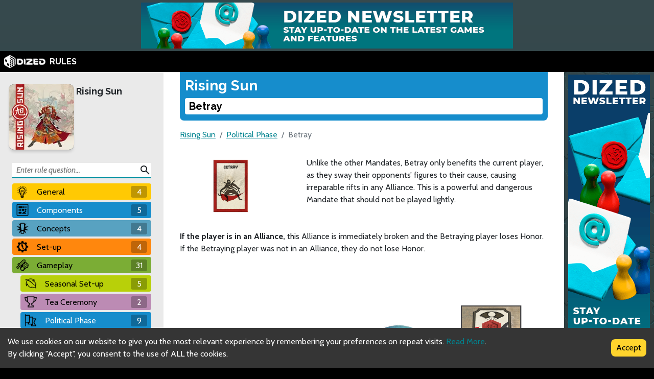

--- FILE ---
content_type: text/html; charset=utf-8
request_url: https://rules.dized.com/game/W1GZwvkATMG4fSjvXU0CLQ/p05T6PigRqSTocBgaczhhw/betray
body_size: 15006
content:
<!DOCTYPE html><html lang="en"><head><meta charSet="utf-8"/><link rel="icon" href="/favicon.ico"/><title>Dized Rules | Rising Sun | Betray</title><meta name="description" content="Rising Sun is a board game for 3 to 5 players set in legendary feudal Japan. As the Kami descend from the heavens to reshape the land in their image, it is up to each player to lead their clan to victory. Use politics to further your cause, negotiate to seek the most profitable alliances, worship the Kami to gain their favor, recruit monsters out of legend to bolster your forces, and use your resources wisely to be victorious in battle. Created by acclaimed designer Eric M. Lang, Rising Sun reunites the same creative forces responsible for the smash hit Blood Rage, with stunning artwork by Adrian Smith and intricate miniatures sculpted under the direction of Mike McVey."/><meta name="viewport" content="width=device-width, initial-scale=1"/><meta property="og:description" content="Rising Sun is a board game for 3 to 5 players set in legendary feudal Japan. As the Kami descend from the heavens to reshape the land in their image, it is up to each player to lead their clan to victory. Use politics to further your cause, negotiate to seek the most profitable alliances, worship the Kami to gain their favor, recruit monsters out of legend to bolster your forces, and use your resources wisely to be victorious in battle. Created by acclaimed designer Eric M. Lang, Rising Sun reunites the same creative forces responsible for the smash hit Blood Rage, with stunning artwork by Adrian Smith and intricate miniatures sculpted under the direction of Mike McVey."/><meta property="og:image" content="https://assets.dized.app/game/5b5199c2-f900-4cc1-b87d-28ef5d4d022d/en-US/eefc25e62d64699d2f4e545a9d7c798d/bfc6dcbd-2f65-4caa-9566-9ee00b299cda-53d395ea898558c0533ce2c78148d358.jpg?datafp=f8991864be63c490efa3479ba118d574"/><meta property="og:image:alt" content="Rising Sun"/><meta property="og:image:width" content="256"/><meta property="og:image:height" content="256"/><meta property="og:locale" content="en"/><meta property="og:site_name" content="Dized Rules"/><meta property="og:title" content="Dized Rules | Rising Sun | Betray"/><meta property="og:type" content="website"/><meta property="og:url" content="https://rules.dized.com/game/W1GZwvkATMG4fSjvXU0CLQ/p05T6PigRqSTocBgaczhhw/betray"/><link rel="canonical" href="https://rules.dized.com/game/W1GZwvkATMG4fSjvXU0CLQ/p05T6PigRqSTocBgaczhhw/betray"/><meta name="twitter:card" content="summary_large_image"/><meta name="twitter:site" content="@getdized"/><style>
    .rule-palette-0 {
      color: #FFFFFF !important;
      background-color: #E62B2B !important;
    }
  
    .rule-palette-1 {
      color: #000000 !important;
      background-color: #FF870D !important;
    }
  
    .rule-palette-2 {
      color: #000000 !important;
      background-color: #FFC903 !important;
    }
  
    .rule-palette-3 {
      color: #000000 !important;
      background-color: #B8D009 !important;
    }
  
    .rule-palette-4 {
      color: #000000 !important;
      background-color: #7BAD35 !important;
    }
  
    .rule-palette-5 {
      color: #FFFFFF !important;
      background-color: #168DCC !important;
    }
  
    .rule-palette-6 {
      color: #000000 !important;
      background-color: #58A2C1 !important;
    }
  
    .rule-palette-7 {
      color: #000000 !important;
      background-color: #A1C0CE !important;
    }
  
    .rule-palette-8 {
      color: #000000 !important;
      background-color: #BC8BB4 !important;
    }
  
    .rule-palette-9 {
      color: #000000 !important;
      background-color: #9074C4 !important;
    }
  
    .rule-palette-10 {
      color: #000000 !important;
      background-color: #A87E74 !important;
    }
  
    .rule-palette-11 {
      color: #000000 !important;
      background-color: #A5997D !important;
    }
  </style><script type="application/ld+json">{"@context":"https://schema.org","@type":"BreadcrumbList","itemListElement":[{"@type":"ListItem","position":1,"item":"https://rules.dized.com/","name":"Dized Rules"},{"@type":"ListItem","position":2,"item":"https://rules.dized.com/game/W1GZwvkATMG4fSjvXU0CLQ/rising-sun","name":"Rising Sun"},{"@type":"ListItem","position":3,"item":"https://rules.dized.com/game/W1GZwvkATMG4fSjvXU0CLQ/2iWUC_t0Rf6-iItkMkiBxw/political-phase","name":"Political Phase"},{"@type":"ListItem","position":4,"item":"https://rules.dized.com/game/W1GZwvkATMG4fSjvXU0CLQ/p05T6PigRqSTocBgaczhhw/betray","name":"Betray"}]}</script><meta name="next-head-count" content="20"/><script type="application/javascript">
                if (window.__REACT_DEVTOOLS_GLOBAL_HOOK__)
                  __REACT_DEVTOOLS_GLOBAL_HOOK__.inject = function () {};
              </script><link rel="preconnect" href="https://fonts.gstatic.com" crossorigin /><link rel="preload" href="/_next/static/css/605e9bcd349c7127.css" as="style"/><link rel="stylesheet" href="/_next/static/css/605e9bcd349c7127.css" data-n-g=""/><noscript data-n-css=""></noscript><script defer="" nomodule="" src="/_next/static/chunks/polyfills-c67a75d1b6f99dc8.js"></script><script src="/_next/static/chunks/webpack-3433a2a2d0cf6fb6.js" defer=""></script><script src="/_next/static/chunks/framework-715a76d8b0695da7.js" defer=""></script><script src="/_next/static/chunks/main-1ab914a6df75bc51.js" defer=""></script><script src="/_next/static/chunks/pages/_app-2095c789424e8989.js" defer=""></script><script src="/_next/static/chunks/816-05ca0a1bc2462d2f.js" defer=""></script><script src="/_next/static/chunks/311-0321999b6db3d716.js" defer=""></script><script src="/_next/static/chunks/493-cab0a6cff4aee13f.js" defer=""></script><script src="/_next/static/chunks/pages/game/%5BgameIdSlug%5D/%5B%5B...slugs%5D%5D-61e07aa7e3ec1872.js" defer=""></script><script src="/_next/static/lBnAOEyh4ZosMY4ZGKleX/_buildManifest.js" defer=""></script><script src="/_next/static/lBnAOEyh4ZosMY4ZGKleX/_ssgManifest.js" defer=""></script><style data-href="https://fonts.googleapis.com/css2?family=Material+Icons&family=Cabin:ital,wght@0,400;0,700;1,400;1,700&family=Raleway:ital,wght@0,400;0,700;1,400;1,700&display=swap">@font-face{font-family:'Cabin';font-style:italic;font-weight:400;font-stretch:normal;font-display:swap;src:url(https://fonts.gstatic.com/l/font?kit=u-4V0qWljRw-Pd815fNqc8T_wAFcX-c37MPiNYlWniJ2hJXHx_KlwQ&skey=72a025bcae5df692&v=v35) format('woff')}@font-face{font-family:'Cabin';font-style:italic;font-weight:700;font-stretch:normal;font-display:swap;src:url(https://fonts.gstatic.com/l/font?kit=u-4V0qWljRw-Pd815fNqc8T_wAFcX-c37MPiNYlWniJ2hJXHIPWlwQ&skey=72a025bcae5df692&v=v35) format('woff')}@font-face{font-family:'Cabin';font-style:normal;font-weight:400;font-stretch:normal;font-display:swap;src:url(https://fonts.gstatic.com/l/font?kit=u-4X0qWljRw-PfU81xCKCpdpbgZJl6XFpfEd7eA9BIxxkV2EL7I&skey=d53a2c61c6b52b74&v=v35) format('woff')}@font-face{font-family:'Cabin';font-style:normal;font-weight:700;font-stretch:normal;font-display:swap;src:url(https://fonts.gstatic.com/l/font?kit=u-4X0qWljRw-PfU81xCKCpdpbgZJl6XFpfEd7eA9BIxxkbqDL7I&skey=d53a2c61c6b52b74&v=v35) format('woff')}@font-face{font-family:'Material Icons';font-style:normal;font-weight:400;font-display:swap;src:url(https://fonts.gstatic.com/l/font?kit=flUhRq6tzZclQEJ-Vdg-IuiaDsNa&skey=4fbfe4498ec2960a&v=v145) format('woff')}@font-face{font-family:'Raleway';font-style:italic;font-weight:400;font-display:swap;src:url(https://fonts.gstatic.com/l/font?kit=1Pt_g8zYS_SKggPNyCgSQamb1W0lwk4S4WjMPrc&skey=bf44ee29381a37b0&v=v37) format('woff')}@font-face{font-family:'Raleway';font-style:italic;font-weight:700;font-display:swap;src:url(https://fonts.gstatic.com/l/font?kit=1Pt_g8zYS_SKggPNyCgSQamb1W0lwk4S4Y_LPrc&skey=bf44ee29381a37b0&v=v37) format('woff')}@font-face{font-family:'Raleway';font-style:normal;font-weight:400;font-display:swap;src:url(https://fonts.gstatic.com/l/font?kit=1Ptxg8zYS_SKggPN4iEgvnHyvveLxVvaooCM&skey=30a27f2564731c64&v=v37) format('woff')}@font-face{font-family:'Raleway';font-style:normal;font-weight:700;font-display:swap;src:url(https://fonts.gstatic.com/l/font?kit=1Ptxg8zYS_SKggPN4iEgvnHyvveLxVs9pYCM&skey=30a27f2564731c64&v=v37) format('woff')}.material-icons{font-family:'Material Icons';font-weight:normal;font-style:normal;font-size:24px;line-height:1;letter-spacing:normal;text-transform:none;display:inline-block;white-space:nowrap;word-wrap:normal;direction:ltr;font-feature-settings:'liga'}@font-face{font-family:'Cabin';font-style:italic;font-weight:400;font-stretch:100%;font-display:swap;src:url(https://fonts.gstatic.com/s/cabin/v35/u-4g0qWljRw-Pd815fNqc8T_wAFcX-c37OnhHXisAZFxqZQ.woff2) format('woff2');unicode-range:U+0102-0103,U+0110-0111,U+0128-0129,U+0168-0169,U+01A0-01A1,U+01AF-01B0,U+0300-0301,U+0303-0304,U+0308-0309,U+0323,U+0329,U+1EA0-1EF9,U+20AB}@font-face{font-family:'Cabin';font-style:italic;font-weight:400;font-stretch:100%;font-display:swap;src:url(https://fonts.gstatic.com/s/cabin/v35/u-4g0qWljRw-Pd815fNqc8T_wAFcX-c37OngHXisAZFxqZQ.woff2) format('woff2');unicode-range:U+0100-02BA,U+02BD-02C5,U+02C7-02CC,U+02CE-02D7,U+02DD-02FF,U+0304,U+0308,U+0329,U+1D00-1DBF,U+1E00-1E9F,U+1EF2-1EFF,U+2020,U+20A0-20AB,U+20AD-20C0,U+2113,U+2C60-2C7F,U+A720-A7FF}@font-face{font-family:'Cabin';font-style:italic;font-weight:400;font-stretch:100%;font-display:swap;src:url(https://fonts.gstatic.com/s/cabin/v35/u-4g0qWljRw-Pd815fNqc8T_wAFcX-c37OnuHXisAZFx.woff2) format('woff2');unicode-range:U+0000-00FF,U+0131,U+0152-0153,U+02BB-02BC,U+02C6,U+02DA,U+02DC,U+0304,U+0308,U+0329,U+2000-206F,U+20AC,U+2122,U+2191,U+2193,U+2212,U+2215,U+FEFF,U+FFFD}@font-face{font-family:'Cabin';font-style:italic;font-weight:700;font-stretch:100%;font-display:swap;src:url(https://fonts.gstatic.com/s/cabin/v35/u-4g0qWljRw-Pd815fNqc8T_wAFcX-c37OnhHXisAZFxqZQ.woff2) format('woff2');unicode-range:U+0102-0103,U+0110-0111,U+0128-0129,U+0168-0169,U+01A0-01A1,U+01AF-01B0,U+0300-0301,U+0303-0304,U+0308-0309,U+0323,U+0329,U+1EA0-1EF9,U+20AB}@font-face{font-family:'Cabin';font-style:italic;font-weight:700;font-stretch:100%;font-display:swap;src:url(https://fonts.gstatic.com/s/cabin/v35/u-4g0qWljRw-Pd815fNqc8T_wAFcX-c37OngHXisAZFxqZQ.woff2) format('woff2');unicode-range:U+0100-02BA,U+02BD-02C5,U+02C7-02CC,U+02CE-02D7,U+02DD-02FF,U+0304,U+0308,U+0329,U+1D00-1DBF,U+1E00-1E9F,U+1EF2-1EFF,U+2020,U+20A0-20AB,U+20AD-20C0,U+2113,U+2C60-2C7F,U+A720-A7FF}@font-face{font-family:'Cabin';font-style:italic;font-weight:700;font-stretch:100%;font-display:swap;src:url(https://fonts.gstatic.com/s/cabin/v35/u-4g0qWljRw-Pd815fNqc8T_wAFcX-c37OnuHXisAZFx.woff2) format('woff2');unicode-range:U+0000-00FF,U+0131,U+0152-0153,U+02BB-02BC,U+02C6,U+02DA,U+02DC,U+0304,U+0308,U+0329,U+2000-206F,U+20AC,U+2122,U+2191,U+2193,U+2212,U+2215,U+FEFF,U+FFFD}@font-face{font-family:'Cabin';font-style:normal;font-weight:400;font-stretch:100%;font-display:swap;src:url(https://fonts.gstatic.com/s/cabin/v35/u-4i0qWljRw-PfU81xCKCpdpbgZJl6XvptnsF3-OA6Fw.woff2) format('woff2');unicode-range:U+0102-0103,U+0110-0111,U+0128-0129,U+0168-0169,U+01A0-01A1,U+01AF-01B0,U+0300-0301,U+0303-0304,U+0308-0309,U+0323,U+0329,U+1EA0-1EF9,U+20AB}@font-face{font-family:'Cabin';font-style:normal;font-weight:400;font-stretch:100%;font-display:swap;src:url(https://fonts.gstatic.com/s/cabin/v35/u-4i0qWljRw-PfU81xCKCpdpbgZJl6Xvp9nsF3-OA6Fw.woff2) format('woff2');unicode-range:U+0100-02BA,U+02BD-02C5,U+02C7-02CC,U+02CE-02D7,U+02DD-02FF,U+0304,U+0308,U+0329,U+1D00-1DBF,U+1E00-1E9F,U+1EF2-1EFF,U+2020,U+20A0-20AB,U+20AD-20C0,U+2113,U+2C60-2C7F,U+A720-A7FF}@font-face{font-family:'Cabin';font-style:normal;font-weight:400;font-stretch:100%;font-display:swap;src:url(https://fonts.gstatic.com/s/cabin/v35/u-4i0qWljRw-PfU81xCKCpdpbgZJl6XvqdnsF3-OAw.woff2) format('woff2');unicode-range:U+0000-00FF,U+0131,U+0152-0153,U+02BB-02BC,U+02C6,U+02DA,U+02DC,U+0304,U+0308,U+0329,U+2000-206F,U+20AC,U+2122,U+2191,U+2193,U+2212,U+2215,U+FEFF,U+FFFD}@font-face{font-family:'Cabin';font-style:normal;font-weight:700;font-stretch:100%;font-display:swap;src:url(https://fonts.gstatic.com/s/cabin/v35/u-4i0qWljRw-PfU81xCKCpdpbgZJl6XvptnsF3-OA6Fw.woff2) format('woff2');unicode-range:U+0102-0103,U+0110-0111,U+0128-0129,U+0168-0169,U+01A0-01A1,U+01AF-01B0,U+0300-0301,U+0303-0304,U+0308-0309,U+0323,U+0329,U+1EA0-1EF9,U+20AB}@font-face{font-family:'Cabin';font-style:normal;font-weight:700;font-stretch:100%;font-display:swap;src:url(https://fonts.gstatic.com/s/cabin/v35/u-4i0qWljRw-PfU81xCKCpdpbgZJl6Xvp9nsF3-OA6Fw.woff2) format('woff2');unicode-range:U+0100-02BA,U+02BD-02C5,U+02C7-02CC,U+02CE-02D7,U+02DD-02FF,U+0304,U+0308,U+0329,U+1D00-1DBF,U+1E00-1E9F,U+1EF2-1EFF,U+2020,U+20A0-20AB,U+20AD-20C0,U+2113,U+2C60-2C7F,U+A720-A7FF}@font-face{font-family:'Cabin';font-style:normal;font-weight:700;font-stretch:100%;font-display:swap;src:url(https://fonts.gstatic.com/s/cabin/v35/u-4i0qWljRw-PfU81xCKCpdpbgZJl6XvqdnsF3-OAw.woff2) format('woff2');unicode-range:U+0000-00FF,U+0131,U+0152-0153,U+02BB-02BC,U+02C6,U+02DA,U+02DC,U+0304,U+0308,U+0329,U+2000-206F,U+20AC,U+2122,U+2191,U+2193,U+2212,U+2215,U+FEFF,U+FFFD}@font-face{font-family:'Material Icons';font-style:normal;font-weight:400;font-display:swap;src:url(https://fonts.gstatic.com/s/materialicons/v145/flUhRq6tzZclQEJ-Vdg-IuiaDsNcIhQ8tQ.woff2) format('woff2')}@font-face{font-family:'Raleway';font-style:italic;font-weight:400;font-display:swap;src:url(https://fonts.gstatic.com/s/raleway/v37/1Ptsg8zYS_SKggPNyCg4QIFqL_KWxWMT.woff2) format('woff2');unicode-range:U+0460-052F,U+1C80-1C8A,U+20B4,U+2DE0-2DFF,U+A640-A69F,U+FE2E-FE2F}@font-face{font-family:'Raleway';font-style:italic;font-weight:400;font-display:swap;src:url(https://fonts.gstatic.com/s/raleway/v37/1Ptsg8zYS_SKggPNyCg4SYFqL_KWxWMT.woff2) format('woff2');unicode-range:U+0301,U+0400-045F,U+0490-0491,U+04B0-04B1,U+2116}@font-face{font-family:'Raleway';font-style:italic;font-weight:400;font-display:swap;src:url(https://fonts.gstatic.com/s/raleway/v37/1Ptsg8zYS_SKggPNyCg4QoFqL_KWxWMT.woff2) format('woff2');unicode-range:U+0102-0103,U+0110-0111,U+0128-0129,U+0168-0169,U+01A0-01A1,U+01AF-01B0,U+0300-0301,U+0303-0304,U+0308-0309,U+0323,U+0329,U+1EA0-1EF9,U+20AB}@font-face{font-family:'Raleway';font-style:italic;font-weight:400;font-display:swap;src:url(https://fonts.gstatic.com/s/raleway/v37/1Ptsg8zYS_SKggPNyCg4Q4FqL_KWxWMT.woff2) format('woff2');unicode-range:U+0100-02BA,U+02BD-02C5,U+02C7-02CC,U+02CE-02D7,U+02DD-02FF,U+0304,U+0308,U+0329,U+1D00-1DBF,U+1E00-1E9F,U+1EF2-1EFF,U+2020,U+20A0-20AB,U+20AD-20C0,U+2113,U+2C60-2C7F,U+A720-A7FF}@font-face{font-family:'Raleway';font-style:italic;font-weight:400;font-display:swap;src:url(https://fonts.gstatic.com/s/raleway/v37/1Ptsg8zYS_SKggPNyCg4TYFqL_KWxQ.woff2) format('woff2');unicode-range:U+0000-00FF,U+0131,U+0152-0153,U+02BB-02BC,U+02C6,U+02DA,U+02DC,U+0304,U+0308,U+0329,U+2000-206F,U+20AC,U+2122,U+2191,U+2193,U+2212,U+2215,U+FEFF,U+FFFD}@font-face{font-family:'Raleway';font-style:italic;font-weight:700;font-display:swap;src:url(https://fonts.gstatic.com/s/raleway/v37/1Ptsg8zYS_SKggPNyCg4QIFqL_KWxWMT.woff2) format('woff2');unicode-range:U+0460-052F,U+1C80-1C8A,U+20B4,U+2DE0-2DFF,U+A640-A69F,U+FE2E-FE2F}@font-face{font-family:'Raleway';font-style:italic;font-weight:700;font-display:swap;src:url(https://fonts.gstatic.com/s/raleway/v37/1Ptsg8zYS_SKggPNyCg4SYFqL_KWxWMT.woff2) format('woff2');unicode-range:U+0301,U+0400-045F,U+0490-0491,U+04B0-04B1,U+2116}@font-face{font-family:'Raleway';font-style:italic;font-weight:700;font-display:swap;src:url(https://fonts.gstatic.com/s/raleway/v37/1Ptsg8zYS_SKggPNyCg4QoFqL_KWxWMT.woff2) format('woff2');unicode-range:U+0102-0103,U+0110-0111,U+0128-0129,U+0168-0169,U+01A0-01A1,U+01AF-01B0,U+0300-0301,U+0303-0304,U+0308-0309,U+0323,U+0329,U+1EA0-1EF9,U+20AB}@font-face{font-family:'Raleway';font-style:italic;font-weight:700;font-display:swap;src:url(https://fonts.gstatic.com/s/raleway/v37/1Ptsg8zYS_SKggPNyCg4Q4FqL_KWxWMT.woff2) format('woff2');unicode-range:U+0100-02BA,U+02BD-02C5,U+02C7-02CC,U+02CE-02D7,U+02DD-02FF,U+0304,U+0308,U+0329,U+1D00-1DBF,U+1E00-1E9F,U+1EF2-1EFF,U+2020,U+20A0-20AB,U+20AD-20C0,U+2113,U+2C60-2C7F,U+A720-A7FF}@font-face{font-family:'Raleway';font-style:italic;font-weight:700;font-display:swap;src:url(https://fonts.gstatic.com/s/raleway/v37/1Ptsg8zYS_SKggPNyCg4TYFqL_KWxQ.woff2) format('woff2');unicode-range:U+0000-00FF,U+0131,U+0152-0153,U+02BB-02BC,U+02C6,U+02DA,U+02DC,U+0304,U+0308,U+0329,U+2000-206F,U+20AC,U+2122,U+2191,U+2193,U+2212,U+2215,U+FEFF,U+FFFD}@font-face{font-family:'Raleway';font-style:normal;font-weight:400;font-display:swap;src:url(https://fonts.gstatic.com/s/raleway/v37/1Ptug8zYS_SKggPNyCAIT4ttDfCmxA.woff2) format('woff2');unicode-range:U+0460-052F,U+1C80-1C8A,U+20B4,U+2DE0-2DFF,U+A640-A69F,U+FE2E-FE2F}@font-face{font-family:'Raleway';font-style:normal;font-weight:400;font-display:swap;src:url(https://fonts.gstatic.com/s/raleway/v37/1Ptug8zYS_SKggPNyCkIT4ttDfCmxA.woff2) format('woff2');unicode-range:U+0301,U+0400-045F,U+0490-0491,U+04B0-04B1,U+2116}@font-face{font-family:'Raleway';font-style:normal;font-weight:400;font-display:swap;src:url(https://fonts.gstatic.com/s/raleway/v37/1Ptug8zYS_SKggPNyCIIT4ttDfCmxA.woff2) format('woff2');unicode-range:U+0102-0103,U+0110-0111,U+0128-0129,U+0168-0169,U+01A0-01A1,U+01AF-01B0,U+0300-0301,U+0303-0304,U+0308-0309,U+0323,U+0329,U+1EA0-1EF9,U+20AB}@font-face{font-family:'Raleway';font-style:normal;font-weight:400;font-display:swap;src:url(https://fonts.gstatic.com/s/raleway/v37/1Ptug8zYS_SKggPNyCMIT4ttDfCmxA.woff2) format('woff2');unicode-range:U+0100-02BA,U+02BD-02C5,U+02C7-02CC,U+02CE-02D7,U+02DD-02FF,U+0304,U+0308,U+0329,U+1D00-1DBF,U+1E00-1E9F,U+1EF2-1EFF,U+2020,U+20A0-20AB,U+20AD-20C0,U+2113,U+2C60-2C7F,U+A720-A7FF}@font-face{font-family:'Raleway';font-style:normal;font-weight:400;font-display:swap;src:url(https://fonts.gstatic.com/s/raleway/v37/1Ptug8zYS_SKggPNyC0IT4ttDfA.woff2) format('woff2');unicode-range:U+0000-00FF,U+0131,U+0152-0153,U+02BB-02BC,U+02C6,U+02DA,U+02DC,U+0304,U+0308,U+0329,U+2000-206F,U+20AC,U+2122,U+2191,U+2193,U+2212,U+2215,U+FEFF,U+FFFD}@font-face{font-family:'Raleway';font-style:normal;font-weight:700;font-display:swap;src:url(https://fonts.gstatic.com/s/raleway/v37/1Ptug8zYS_SKggPNyCAIT4ttDfCmxA.woff2) format('woff2');unicode-range:U+0460-052F,U+1C80-1C8A,U+20B4,U+2DE0-2DFF,U+A640-A69F,U+FE2E-FE2F}@font-face{font-family:'Raleway';font-style:normal;font-weight:700;font-display:swap;src:url(https://fonts.gstatic.com/s/raleway/v37/1Ptug8zYS_SKggPNyCkIT4ttDfCmxA.woff2) format('woff2');unicode-range:U+0301,U+0400-045F,U+0490-0491,U+04B0-04B1,U+2116}@font-face{font-family:'Raleway';font-style:normal;font-weight:700;font-display:swap;src:url(https://fonts.gstatic.com/s/raleway/v37/1Ptug8zYS_SKggPNyCIIT4ttDfCmxA.woff2) format('woff2');unicode-range:U+0102-0103,U+0110-0111,U+0128-0129,U+0168-0169,U+01A0-01A1,U+01AF-01B0,U+0300-0301,U+0303-0304,U+0308-0309,U+0323,U+0329,U+1EA0-1EF9,U+20AB}@font-face{font-family:'Raleway';font-style:normal;font-weight:700;font-display:swap;src:url(https://fonts.gstatic.com/s/raleway/v37/1Ptug8zYS_SKggPNyCMIT4ttDfCmxA.woff2) format('woff2');unicode-range:U+0100-02BA,U+02BD-02C5,U+02C7-02CC,U+02CE-02D7,U+02DD-02FF,U+0304,U+0308,U+0329,U+1D00-1DBF,U+1E00-1E9F,U+1EF2-1EFF,U+2020,U+20A0-20AB,U+20AD-20C0,U+2113,U+2C60-2C7F,U+A720-A7FF}@font-face{font-family:'Raleway';font-style:normal;font-weight:700;font-display:swap;src:url(https://fonts.gstatic.com/s/raleway/v37/1Ptug8zYS_SKggPNyC0IT4ttDfA.woff2) format('woff2');unicode-range:U+0000-00FF,U+0131,U+0152-0153,U+02BB-02BC,U+02C6,U+02DA,U+02DC,U+0304,U+0308,U+0329,U+2000-206F,U+20AC,U+2122,U+2191,U+2193,U+2212,U+2215,U+FEFF,U+FFFD}.material-icons{font-family:'Material Icons';font-weight:normal;font-style:normal;font-size:24px;line-height:1;letter-spacing:normal;text-transform:none;display:inline-block;white-space:nowrap;word-wrap:normal;direction:ltr;-webkit-font-feature-settings:'liga';-webkit-font-smoothing:antialiased}</style></head><body><div id="__next"><div class="layout-root-container"><div class="layout-header-ads-container"><div style="display:flex;justify-content:center;align-items:center;max-height:100px;width:100%;overflow:hidden"></div></div><div class="layout-header-notch-hidden" style="min-height:0px;max-height:0px"></div><div class="layout-header-container"><a href="/"><span style="box-sizing:border-box;display:inline-block;overflow:hidden;width:initial;height:initial;background:none;opacity:1;border:0;margin:0;padding:0;position:relative;max-width:100%"><span style="box-sizing:border-box;display:block;width:initial;height:initial;background:none;opacity:1;border:0;margin:0;padding:0;max-width:100%"><img style="display:block;max-width:100%;width:initial;height:initial;background:none;opacity:1;border:0;margin:0;padding:0" alt="" aria-hidden="true" src="data:image/svg+xml,%3csvg%20xmlns=%27http://www.w3.org/2000/svg%27%20version=%271.1%27%20width=%2781%27%20height=%2725%27/%3e"/></span><img alt="Dized" src="[data-uri]" decoding="async" data-nimg="intrinsic" style="position:absolute;top:0;left:0;bottom:0;right:0;box-sizing:border-box;padding:0;border:none;margin:auto;display:block;width:0;height:0;min-width:100%;max-width:100%;min-height:100%;max-height:100%"/><noscript><img alt="Dized" srcSet="/_next/image?url=%2Fimages%2Fdized_logo.png&amp;w=96&amp;q=75 1x, /_next/image?url=%2Fimages%2Fdized_logo.png&amp;w=256&amp;q=75 2x" src="/_next/image?url=%2Fimages%2Fdized_logo.png&amp;w=256&amp;q=75" decoding="async" data-nimg="intrinsic" style="position:absolute;top:0;left:0;bottom:0;right:0;box-sizing:border-box;padding:0;border:none;margin:auto;display:block;width:0;height:0;min-width:100%;max-width:100%;min-height:100%;max-height:100%" loading="lazy"/></noscript></span>  <!-- -->RULES</a></div><div class="layout-content-container"><div class="menu-container "><div class="game-info-container"><div class="game-info-left"><a rel="noopener noreferrer" target="_blank" class="game-info-image" href="https://app.dized.com/game/W1GZwvkATMG4fSjvXU0CLQ/rising-sun"><span style="box-sizing:border-box;display:inline-block;overflow:hidden;width:initial;height:initial;background:none;opacity:1;border:0;margin:0;padding:0;position:relative;max-width:100%"><span style="box-sizing:border-box;display:block;width:initial;height:initial;background:none;opacity:1;border:0;margin:0;padding:0;max-width:100%"><img style="display:block;max-width:100%;width:initial;height:initial;background:none;opacity:1;border:0;margin:0;padding:0" alt="" aria-hidden="true" src="data:image/svg+xml,%3csvg%20xmlns=%27http://www.w3.org/2000/svg%27%20version=%271.1%27%20width=%27128%27%20height=%27128%27/%3e"/></span><img alt="Rising Sun" src="[data-uri]" decoding="async" data-nimg="intrinsic" style="position:absolute;top:0;left:0;bottom:0;right:0;box-sizing:border-box;padding:0;border:none;margin:auto;display:block;width:0;height:0;min-width:100%;max-width:100%;min-height:100%;max-height:100%"/><noscript><img alt="Rising Sun" srcSet="/_next/image?url=https%3A%2F%2Fassets.dized.app%2Fgame%2F5b5199c2-f900-4cc1-b87d-28ef5d4d022d%2Fen-US%2Feefc25e62d64699d2f4e545a9d7c798d%2Fbfc6dcbd-2f65-4caa-9566-9ee00b299cda-53d395ea898558c0533ce2c78148d358.jpg%3Fdatafp%3Df8991864be63c490efa3479ba118d574&amp;w=128&amp;q=75 1x, /_next/image?url=https%3A%2F%2Fassets.dized.app%2Fgame%2F5b5199c2-f900-4cc1-b87d-28ef5d4d022d%2Fen-US%2Feefc25e62d64699d2f4e545a9d7c798d%2Fbfc6dcbd-2f65-4caa-9566-9ee00b299cda-53d395ea898558c0533ce2c78148d358.jpg%3Fdatafp%3Df8991864be63c490efa3479ba118d574&amp;w=256&amp;q=75 2x" src="/_next/image?url=https%3A%2F%2Fassets.dized.app%2Fgame%2F5b5199c2-f900-4cc1-b87d-28ef5d4d022d%2Fen-US%2Feefc25e62d64699d2f4e545a9d7c798d%2Fbfc6dcbd-2f65-4caa-9566-9ee00b299cda-53d395ea898558c0533ce2c78148d358.jpg%3Fdatafp%3Df8991864be63c490efa3479ba118d574&amp;w=256&amp;q=75" decoding="async" data-nimg="intrinsic" style="position:absolute;top:0;left:0;bottom:0;right:0;box-sizing:border-box;padding:0;border:none;margin:auto;display:block;width:0;height:0;min-width:100%;max-width:100%;min-height:100%;max-height:100%" loading="lazy"/></noscript></span></a></div><div class="game-info-right"><a class="game-info-title" href="/game/W1GZwvkATMG4fSjvXU0CLQ/rising-sun">Rising Sun</a></div></div><div class="menu-level-container "><div class="link-container rule-palette-2 "><div class="category-icon "><span style="box-sizing:border-box;display:inline-block;overflow:hidden;width:initial;height:initial;background:none;opacity:1;border:0;margin:0;padding:0;position:relative;max-width:100%"><span style="box-sizing:border-box;display:block;width:initial;height:initial;background:none;opacity:1;border:0;margin:0;padding:0;max-width:100%"><img style="display:block;max-width:100%;width:initial;height:initial;background:none;opacity:1;border:0;margin:0;padding:0" alt="" aria-hidden="true" src="data:image/svg+xml,%3csvg%20xmlns=%27http://www.w3.org/2000/svg%27%20version=%271.1%27%20width=%2724%27%20height=%2724%27/%3e"/></span><img alt="General" src="[data-uri]" decoding="async" data-nimg="intrinsic" style="position:absolute;top:0;left:0;bottom:0;right:0;box-sizing:border-box;padding:0;border:none;margin:auto;display:block;width:0;height:0;min-width:100%;max-width:100%;min-height:100%;max-height:100%"/><noscript><img alt="General" srcSet="/_next/image?url=https%3A%2F%2Fassets.dized.app%2Fproject%2F29fa1ffb-c821-418c-bb30-6cae2e44598c%2Fen-US%2Feb51938ff9a3aaa135a6ae051260d1ab%2F1c928e44-e130-469d-8e59-e6230ca6266e-765cfa56e0cb183b0d9ed3179b221af3.png&amp;w=32&amp;q=75 1x, /_next/image?url=https%3A%2F%2Fassets.dized.app%2Fproject%2F29fa1ffb-c821-418c-bb30-6cae2e44598c%2Fen-US%2Feb51938ff9a3aaa135a6ae051260d1ab%2F1c928e44-e130-469d-8e59-e6230ca6266e-765cfa56e0cb183b0d9ed3179b221af3.png&amp;w=48&amp;q=75 2x" src="/_next/image?url=https%3A%2F%2Fassets.dized.app%2Fproject%2F29fa1ffb-c821-418c-bb30-6cae2e44598c%2Fen-US%2Feb51938ff9a3aaa135a6ae051260d1ab%2F1c928e44-e130-469d-8e59-e6230ca6266e-765cfa56e0cb183b0d9ed3179b221af3.png&amp;w=48&amp;q=75" decoding="async" data-nimg="intrinsic" style="position:absolute;top:0;left:0;bottom:0;right:0;box-sizing:border-box;padding:0;border:none;margin:auto;display:block;width:0;height:0;min-width:100%;max-width:100%;min-height:100%;max-height:100%" loading="lazy"/></noscript></span></div><a disabled="" href="/game/W1GZwvkATMG4fSjvXU0CLQ/EPk9UvjySnyQ37z34DDEeg/general">General</a><div class="link-rules-counter" title="There are 4 rule(s) and 0 sub categories under this category">4</div></div><div class="link-list-container menu-level-is-hidden"><div class="link-container  "><div class="category-icon rule-palette-2"><span style="box-sizing:border-box;display:inline-block;overflow:hidden;width:initial;height:initial;background:none;opacity:1;border:0;margin:0;padding:0;position:relative;max-width:100%"><span style="box-sizing:border-box;display:block;width:initial;height:initial;background:none;opacity:1;border:0;margin:0;padding:0;max-width:100%"><img style="display:block;max-width:100%;width:initial;height:initial;background:none;opacity:1;border:0;margin:0;padding:0" alt="" aria-hidden="true" src="data:image/svg+xml,%3csvg%20xmlns=%27http://www.w3.org/2000/svg%27%20version=%271.1%27%20width=%2724%27%20height=%2724%27/%3e"/></span><img alt="Introduction" src="[data-uri]" decoding="async" data-nimg="intrinsic" style="position:absolute;top:0;left:0;bottom:0;right:0;box-sizing:border-box;padding:0;border:none;margin:auto;display:block;width:0;height:0;min-width:100%;max-width:100%;min-height:100%;max-height:100%"/><noscript><img alt="Introduction" srcSet="/_next/image?url=https%3A%2F%2Fassets.dized.app%2Fproject%2F29fa1ffb-c821-418c-bb30-6cae2e44598c%2Fen-US%2Feb51938ff9a3aaa135a6ae051260d1ab%2F1c928e44-e130-469d-8e59-e6230ca6266e-765cfa56e0cb183b0d9ed3179b221af3.png&amp;w=32&amp;q=75 1x, /_next/image?url=https%3A%2F%2Fassets.dized.app%2Fproject%2F29fa1ffb-c821-418c-bb30-6cae2e44598c%2Fen-US%2Feb51938ff9a3aaa135a6ae051260d1ab%2F1c928e44-e130-469d-8e59-e6230ca6266e-765cfa56e0cb183b0d9ed3179b221af3.png&amp;w=48&amp;q=75 2x" src="/_next/image?url=https%3A%2F%2Fassets.dized.app%2Fproject%2F29fa1ffb-c821-418c-bb30-6cae2e44598c%2Fen-US%2Feb51938ff9a3aaa135a6ae051260d1ab%2F1c928e44-e130-469d-8e59-e6230ca6266e-765cfa56e0cb183b0d9ed3179b221af3.png&amp;w=48&amp;q=75" decoding="async" data-nimg="intrinsic" style="position:absolute;top:0;left:0;bottom:0;right:0;box-sizing:border-box;padding:0;border:none;margin:auto;display:block;width:0;height:0;min-width:100%;max-width:100%;min-height:100%;max-height:100%" loading="lazy"/></noscript></span></div><a href="/game/W1GZwvkATMG4fSjvXU0CLQ/OVYJ8lqJQG2pZEXg0vCQbw/introduction">Introduction</a><div></div></div><div class="link-container  "><div class="category-icon rule-palette-2"><span style="box-sizing:border-box;display:inline-block;overflow:hidden;width:initial;height:initial;background:none;opacity:1;border:0;margin:0;padding:0;position:relative;max-width:100%"><span style="box-sizing:border-box;display:block;width:initial;height:initial;background:none;opacity:1;border:0;margin:0;padding:0;max-width:100%"><img style="display:block;max-width:100%;width:initial;height:initial;background:none;opacity:1;border:0;margin:0;padding:0" alt="" aria-hidden="true" src="data:image/svg+xml,%3csvg%20xmlns=%27http://www.w3.org/2000/svg%27%20version=%271.1%27%20width=%2724%27%20height=%2724%27/%3e"/></span><img alt="Objective" src="[data-uri]" decoding="async" data-nimg="intrinsic" style="position:absolute;top:0;left:0;bottom:0;right:0;box-sizing:border-box;padding:0;border:none;margin:auto;display:block;width:0;height:0;min-width:100%;max-width:100%;min-height:100%;max-height:100%"/><noscript><img alt="Objective" srcSet="/_next/image?url=https%3A%2F%2Fassets.dized.app%2Fproject%2F29fa1ffb-c821-418c-bb30-6cae2e44598c%2Fen-US%2Feb51938ff9a3aaa135a6ae051260d1ab%2F65afe30d-29be-461e-9b09-105b4efd65ca-765cfa56e0cb183b0d9ed3179b221af3.png&amp;w=32&amp;q=75 1x, /_next/image?url=https%3A%2F%2Fassets.dized.app%2Fproject%2F29fa1ffb-c821-418c-bb30-6cae2e44598c%2Fen-US%2Feb51938ff9a3aaa135a6ae051260d1ab%2F65afe30d-29be-461e-9b09-105b4efd65ca-765cfa56e0cb183b0d9ed3179b221af3.png&amp;w=48&amp;q=75 2x" src="/_next/image?url=https%3A%2F%2Fassets.dized.app%2Fproject%2F29fa1ffb-c821-418c-bb30-6cae2e44598c%2Fen-US%2Feb51938ff9a3aaa135a6ae051260d1ab%2F65afe30d-29be-461e-9b09-105b4efd65ca-765cfa56e0cb183b0d9ed3179b221af3.png&amp;w=48&amp;q=75" decoding="async" data-nimg="intrinsic" style="position:absolute;top:0;left:0;bottom:0;right:0;box-sizing:border-box;padding:0;border:none;margin:auto;display:block;width:0;height:0;min-width:100%;max-width:100%;min-height:100%;max-height:100%" loading="lazy"/></noscript></span></div><a href="/game/W1GZwvkATMG4fSjvXU0CLQ/SFt2KmqpQlWMUyVao0Ep4A/objective">Objective</a><div></div></div><div class="link-container  "><div class="category-icon rule-palette-2"><span style="box-sizing:border-box;display:inline-block;overflow:hidden;width:initial;height:initial;background:none;opacity:1;border:0;margin:0;padding:0;position:relative;max-width:100%"><span style="box-sizing:border-box;display:block;width:initial;height:initial;background:none;opacity:1;border:0;margin:0;padding:0;max-width:100%"><img style="display:block;max-width:100%;width:initial;height:initial;background:none;opacity:1;border:0;margin:0;padding:0" alt="" aria-hidden="true" src="data:image/svg+xml,%3csvg%20xmlns=%27http://www.w3.org/2000/svg%27%20version=%271.1%27%20width=%2724%27%20height=%2724%27/%3e"/></span><img alt="The Clans" src="[data-uri]" decoding="async" data-nimg="intrinsic" style="position:absolute;top:0;left:0;bottom:0;right:0;box-sizing:border-box;padding:0;border:none;margin:auto;display:block;width:0;height:0;min-width:100%;max-width:100%;min-height:100%;max-height:100%"/><noscript><img alt="The Clans" srcSet="/_next/image?url=https%3A%2F%2Fassets.dized.app%2Fproject%2F29fa1ffb-c821-418c-bb30-6cae2e44598c%2Fen-US%2Feb51938ff9a3aaa135a6ae051260d1ab%2F2bcbde06-4e36-40d8-a377-e82fe63825a1-5825fddce30a045f9befb80d30d89cad.png&amp;w=32&amp;q=75 1x, /_next/image?url=https%3A%2F%2Fassets.dized.app%2Fproject%2F29fa1ffb-c821-418c-bb30-6cae2e44598c%2Fen-US%2Feb51938ff9a3aaa135a6ae051260d1ab%2F2bcbde06-4e36-40d8-a377-e82fe63825a1-5825fddce30a045f9befb80d30d89cad.png&amp;w=48&amp;q=75 2x" src="/_next/image?url=https%3A%2F%2Fassets.dized.app%2Fproject%2F29fa1ffb-c821-418c-bb30-6cae2e44598c%2Fen-US%2Feb51938ff9a3aaa135a6ae051260d1ab%2F2bcbde06-4e36-40d8-a377-e82fe63825a1-5825fddce30a045f9befb80d30d89cad.png&amp;w=48&amp;q=75" decoding="async" data-nimg="intrinsic" style="position:absolute;top:0;left:0;bottom:0;right:0;box-sizing:border-box;padding:0;border:none;margin:auto;display:block;width:0;height:0;min-width:100%;max-width:100%;min-height:100%;max-height:100%" loading="lazy"/></noscript></span></div><a href="/game/W1GZwvkATMG4fSjvXU0CLQ/DGHkM35uRM-15lel1ZLtAw/the-clans">The Clans</a><div></div></div><div class="link-container  "><div class="category-icon rule-palette-2"><span style="box-sizing:border-box;display:inline-block;overflow:hidden;width:initial;height:initial;background:none;opacity:1;border:0;margin:0;padding:0;position:relative;max-width:100%"><span style="box-sizing:border-box;display:block;width:initial;height:initial;background:none;opacity:1;border:0;margin:0;padding:0;max-width:100%"><img style="display:block;max-width:100%;width:initial;height:initial;background:none;opacity:1;border:0;margin:0;padding:0" alt="" aria-hidden="true" src="data:image/svg+xml,%3csvg%20xmlns=%27http://www.w3.org/2000/svg%27%20version=%271.1%27%20width=%2724%27%20height=%2724%27/%3e"/></span><img alt="Credits" src="[data-uri]" decoding="async" data-nimg="intrinsic" style="position:absolute;top:0;left:0;bottom:0;right:0;box-sizing:border-box;padding:0;border:none;margin:auto;display:block;width:0;height:0;min-width:100%;max-width:100%;min-height:100%;max-height:100%"/><noscript><img alt="Credits" srcSet="/_next/image?url=https%3A%2F%2Fassets.dized.app%2Fproject%2F29fa1ffb-c821-418c-bb30-6cae2e44598c%2Fen-US%2Feb51938ff9a3aaa135a6ae051260d1ab%2F6023a505-b94d-4fca-8b70-04c85db38a69-c6a0043f67d5107206b77c36d1272596.png&amp;w=32&amp;q=75 1x, /_next/image?url=https%3A%2F%2Fassets.dized.app%2Fproject%2F29fa1ffb-c821-418c-bb30-6cae2e44598c%2Fen-US%2Feb51938ff9a3aaa135a6ae051260d1ab%2F6023a505-b94d-4fca-8b70-04c85db38a69-c6a0043f67d5107206b77c36d1272596.png&amp;w=48&amp;q=75 2x" src="/_next/image?url=https%3A%2F%2Fassets.dized.app%2Fproject%2F29fa1ffb-c821-418c-bb30-6cae2e44598c%2Fen-US%2Feb51938ff9a3aaa135a6ae051260d1ab%2F6023a505-b94d-4fca-8b70-04c85db38a69-c6a0043f67d5107206b77c36d1272596.png&amp;w=48&amp;q=75" decoding="async" data-nimg="intrinsic" style="position:absolute;top:0;left:0;bottom:0;right:0;box-sizing:border-box;padding:0;border:none;margin:auto;display:block;width:0;height:0;min-width:100%;max-width:100%;min-height:100%;max-height:100%" loading="lazy"/></noscript></span></div><a href="/game/W1GZwvkATMG4fSjvXU0CLQ/9P1UrkHpSACMpOD1R4WDXw/credits">Credits</a><div></div></div></div></div><div class="menu-level-container "><div class="link-container rule-palette-5 "><div class="category-icon "><span style="box-sizing:border-box;display:inline-block;overflow:hidden;width:initial;height:initial;background:none;opacity:1;border:0;margin:0;padding:0;position:relative;max-width:100%"><span style="box-sizing:border-box;display:block;width:initial;height:initial;background:none;opacity:1;border:0;margin:0;padding:0;max-width:100%"><img style="display:block;max-width:100%;width:initial;height:initial;background:none;opacity:1;border:0;margin:0;padding:0" alt="" aria-hidden="true" src="data:image/svg+xml,%3csvg%20xmlns=%27http://www.w3.org/2000/svg%27%20version=%271.1%27%20width=%2724%27%20height=%2724%27/%3e"/></span><img alt="Components" src="[data-uri]" decoding="async" data-nimg="intrinsic" style="position:absolute;top:0;left:0;bottom:0;right:0;box-sizing:border-box;padding:0;border:none;margin:auto;display:block;width:0;height:0;min-width:100%;max-width:100%;min-height:100%;max-height:100%"/><noscript><img alt="Components" srcSet="/_next/image?url=https%3A%2F%2Fassets.dized.app%2Fproject%2F29fa1ffb-c821-418c-bb30-6cae2e44598c%2Fen-US%2Feb51938ff9a3aaa135a6ae051260d1ab%2Fa3c8f2ed-63da-4802-9954-0f30ae9dd508-c6a0043f67d5107206b77c36d1272596.png&amp;w=32&amp;q=75 1x, /_next/image?url=https%3A%2F%2Fassets.dized.app%2Fproject%2F29fa1ffb-c821-418c-bb30-6cae2e44598c%2Fen-US%2Feb51938ff9a3aaa135a6ae051260d1ab%2Fa3c8f2ed-63da-4802-9954-0f30ae9dd508-c6a0043f67d5107206b77c36d1272596.png&amp;w=48&amp;q=75 2x" src="/_next/image?url=https%3A%2F%2Fassets.dized.app%2Fproject%2F29fa1ffb-c821-418c-bb30-6cae2e44598c%2Fen-US%2Feb51938ff9a3aaa135a6ae051260d1ab%2Fa3c8f2ed-63da-4802-9954-0f30ae9dd508-c6a0043f67d5107206b77c36d1272596.png&amp;w=48&amp;q=75" decoding="async" data-nimg="intrinsic" style="position:absolute;top:0;left:0;bottom:0;right:0;box-sizing:border-box;padding:0;border:none;margin:auto;display:block;width:0;height:0;min-width:100%;max-width:100%;min-height:100%;max-height:100%" loading="lazy"/></noscript></span></div><a disabled="" href="/game/W1GZwvkATMG4fSjvXU0CLQ/Ty1obzgJQXeb7jd4XBIG6A/components">Components</a><div class="link-rules-counter" title="There are 5 rule(s) and 0 sub categories under this category">5</div></div><div class="link-list-container menu-level-is-hidden"><div class="link-container  "><div class="category-icon rule-palette-5"><span style="box-sizing:border-box;display:inline-block;overflow:hidden;width:initial;height:initial;background:none;opacity:1;border:0;margin:0;padding:0;position:relative;max-width:100%"><span style="box-sizing:border-box;display:block;width:initial;height:initial;background:none;opacity:1;border:0;margin:0;padding:0;max-width:100%"><img style="display:block;max-width:100%;width:initial;height:initial;background:none;opacity:1;border:0;margin:0;padding:0" alt="" aria-hidden="true" src="data:image/svg+xml,%3csvg%20xmlns=%27http://www.w3.org/2000/svg%27%20version=%271.1%27%20width=%2724%27%20height=%2724%27/%3e"/></span><img alt="List of Components" src="[data-uri]" decoding="async" data-nimg="intrinsic" style="position:absolute;top:0;left:0;bottom:0;right:0;box-sizing:border-box;padding:0;border:none;margin:auto;display:block;width:0;height:0;min-width:100%;max-width:100%;min-height:100%;max-height:100%"/><noscript><img alt="List of Components" srcSet="/_next/image?url=https%3A%2F%2Fassets.dized.app%2Fproject%2F29fa1ffb-c821-418c-bb30-6cae2e44598c%2Fen-US%2Feb51938ff9a3aaa135a6ae051260d1ab%2Fa3c8f2ed-63da-4802-9954-0f30ae9dd508-765cfa56e0cb183b0d9ed3179b221af3.png&amp;w=32&amp;q=75 1x, /_next/image?url=https%3A%2F%2Fassets.dized.app%2Fproject%2F29fa1ffb-c821-418c-bb30-6cae2e44598c%2Fen-US%2Feb51938ff9a3aaa135a6ae051260d1ab%2Fa3c8f2ed-63da-4802-9954-0f30ae9dd508-765cfa56e0cb183b0d9ed3179b221af3.png&amp;w=48&amp;q=75 2x" src="/_next/image?url=https%3A%2F%2Fassets.dized.app%2Fproject%2F29fa1ffb-c821-418c-bb30-6cae2e44598c%2Fen-US%2Feb51938ff9a3aaa135a6ae051260d1ab%2Fa3c8f2ed-63da-4802-9954-0f30ae9dd508-765cfa56e0cb183b0d9ed3179b221af3.png&amp;w=48&amp;q=75" decoding="async" data-nimg="intrinsic" style="position:absolute;top:0;left:0;bottom:0;right:0;box-sizing:border-box;padding:0;border:none;margin:auto;display:block;width:0;height:0;min-width:100%;max-width:100%;min-height:100%;max-height:100%" loading="lazy"/></noscript></span></div><a href="/game/W1GZwvkATMG4fSjvXU0CLQ/cwpFqgtOQ4KqwMwjjIqLDw/list-of-components">List of Components</a><div></div></div><div class="link-container  "><div class="category-icon rule-palette-5"><span style="box-sizing:border-box;display:inline-block;overflow:hidden;width:initial;height:initial;background:none;opacity:1;border:0;margin:0;padding:0;position:relative;max-width:100%"><span style="box-sizing:border-box;display:block;width:initial;height:initial;background:none;opacity:1;border:0;margin:0;padding:0;max-width:100%"><img style="display:block;max-width:100%;width:initial;height:initial;background:none;opacity:1;border:0;margin:0;padding:0" alt="" aria-hidden="true" src="data:image/svg+xml,%3csvg%20xmlns=%27http://www.w3.org/2000/svg%27%20version=%271.1%27%20width=%2724%27%20height=%2724%27/%3e"/></span><img alt="The Game Board" src="[data-uri]" decoding="async" data-nimg="intrinsic" style="position:absolute;top:0;left:0;bottom:0;right:0;box-sizing:border-box;padding:0;border:none;margin:auto;display:block;width:0;height:0;min-width:100%;max-width:100%;min-height:100%;max-height:100%"/><noscript><img alt="The Game Board" srcSet="/_next/image?url=https%3A%2F%2Fassets.dized.app%2Fproject%2F29fa1ffb-c821-418c-bb30-6cae2e44598c%2Fen-US%2Feb51938ff9a3aaa135a6ae051260d1ab%2F70bf0643-351e-4fd2-8181-6e6b008ec8b3-c6a0043f67d5107206b77c36d1272596.png&amp;w=32&amp;q=75 1x, /_next/image?url=https%3A%2F%2Fassets.dized.app%2Fproject%2F29fa1ffb-c821-418c-bb30-6cae2e44598c%2Fen-US%2Feb51938ff9a3aaa135a6ae051260d1ab%2F70bf0643-351e-4fd2-8181-6e6b008ec8b3-c6a0043f67d5107206b77c36d1272596.png&amp;w=48&amp;q=75 2x" src="/_next/image?url=https%3A%2F%2Fassets.dized.app%2Fproject%2F29fa1ffb-c821-418c-bb30-6cae2e44598c%2Fen-US%2Feb51938ff9a3aaa135a6ae051260d1ab%2F70bf0643-351e-4fd2-8181-6e6b008ec8b3-c6a0043f67d5107206b77c36d1272596.png&amp;w=48&amp;q=75" decoding="async" data-nimg="intrinsic" style="position:absolute;top:0;left:0;bottom:0;right:0;box-sizing:border-box;padding:0;border:none;margin:auto;display:block;width:0;height:0;min-width:100%;max-width:100%;min-height:100%;max-height:100%" loading="lazy"/></noscript></span></div><a href="/game/W1GZwvkATMG4fSjvXU0CLQ/qMHqE_WlQwGc5Lq2vyD45Q/the-game-board">The Game Board</a><div></div></div><div class="link-container  "><div class="category-icon rule-palette-5"><span style="box-sizing:border-box;display:inline-block;overflow:hidden;width:initial;height:initial;background:none;opacity:1;border:0;margin:0;padding:0;position:relative;max-width:100%"><span style="box-sizing:border-box;display:block;width:initial;height:initial;background:none;opacity:1;border:0;margin:0;padding:0;max-width:100%"><img style="display:block;max-width:100%;width:initial;height:initial;background:none;opacity:1;border:0;margin:0;padding:0" alt="" aria-hidden="true" src="data:image/svg+xml,%3csvg%20xmlns=%27http://www.w3.org/2000/svg%27%20version=%271.1%27%20width=%2724%27%20height=%2724%27/%3e"/></span><img alt="Clan Screens" src="[data-uri]" decoding="async" data-nimg="intrinsic" style="position:absolute;top:0;left:0;bottom:0;right:0;box-sizing:border-box;padding:0;border:none;margin:auto;display:block;width:0;height:0;min-width:100%;max-width:100%;min-height:100%;max-height:100%"/><noscript><img alt="Clan Screens" srcSet="/_next/image?url=https%3A%2F%2Fassets.dized.app%2Fproject%2F29fa1ffb-c821-418c-bb30-6cae2e44598c%2Fen-US%2Feb51938ff9a3aaa135a6ae051260d1ab%2Ff1b6be38-3c28-4a75-8c34-9faf256e8d7f-c6a0043f67d5107206b77c36d1272596.png&amp;w=32&amp;q=75 1x, /_next/image?url=https%3A%2F%2Fassets.dized.app%2Fproject%2F29fa1ffb-c821-418c-bb30-6cae2e44598c%2Fen-US%2Feb51938ff9a3aaa135a6ae051260d1ab%2Ff1b6be38-3c28-4a75-8c34-9faf256e8d7f-c6a0043f67d5107206b77c36d1272596.png&amp;w=48&amp;q=75 2x" src="/_next/image?url=https%3A%2F%2Fassets.dized.app%2Fproject%2F29fa1ffb-c821-418c-bb30-6cae2e44598c%2Fen-US%2Feb51938ff9a3aaa135a6ae051260d1ab%2Ff1b6be38-3c28-4a75-8c34-9faf256e8d7f-c6a0043f67d5107206b77c36d1272596.png&amp;w=48&amp;q=75" decoding="async" data-nimg="intrinsic" style="position:absolute;top:0;left:0;bottom:0;right:0;box-sizing:border-box;padding:0;border:none;margin:auto;display:block;width:0;height:0;min-width:100%;max-width:100%;min-height:100%;max-height:100%" loading="lazy"/></noscript></span></div><a href="/game/W1GZwvkATMG4fSjvXU0CLQ/zpbWfx2mSde1uEY5ih2fNg/clan-screens">Clan Screens</a><div></div></div><div class="link-container  "><div class="category-icon rule-palette-5"><span style="box-sizing:border-box;display:inline-block;overflow:hidden;width:initial;height:initial;background:none;opacity:1;border:0;margin:0;padding:0;position:relative;max-width:100%"><span style="box-sizing:border-box;display:block;width:initial;height:initial;background:none;opacity:1;border:0;margin:0;padding:0;max-width:100%"><img style="display:block;max-width:100%;width:initial;height:initial;background:none;opacity:1;border:0;margin:0;padding:0" alt="" aria-hidden="true" src="data:image/svg+xml,%3csvg%20xmlns=%27http://www.w3.org/2000/svg%27%20version=%271.1%27%20width=%2724%27%20height=%2724%27/%3e"/></span><img alt="Figures" src="[data-uri]" decoding="async" data-nimg="intrinsic" style="position:absolute;top:0;left:0;bottom:0;right:0;box-sizing:border-box;padding:0;border:none;margin:auto;display:block;width:0;height:0;min-width:100%;max-width:100%;min-height:100%;max-height:100%"/><noscript><img alt="Figures" srcSet="/_next/image?url=https%3A%2F%2Fassets.dized.app%2Fproject%2F29fa1ffb-c821-418c-bb30-6cae2e44598c%2Fen-US%2Feb51938ff9a3aaa135a6ae051260d1ab%2Fa0981118-7a9b-42ab-ac52-72eda664edb8-c6a0043f67d5107206b77c36d1272596.png&amp;w=32&amp;q=75 1x, /_next/image?url=https%3A%2F%2Fassets.dized.app%2Fproject%2F29fa1ffb-c821-418c-bb30-6cae2e44598c%2Fen-US%2Feb51938ff9a3aaa135a6ae051260d1ab%2Fa0981118-7a9b-42ab-ac52-72eda664edb8-c6a0043f67d5107206b77c36d1272596.png&amp;w=48&amp;q=75 2x" src="/_next/image?url=https%3A%2F%2Fassets.dized.app%2Fproject%2F29fa1ffb-c821-418c-bb30-6cae2e44598c%2Fen-US%2Feb51938ff9a3aaa135a6ae051260d1ab%2Fa0981118-7a9b-42ab-ac52-72eda664edb8-c6a0043f67d5107206b77c36d1272596.png&amp;w=48&amp;q=75" decoding="async" data-nimg="intrinsic" style="position:absolute;top:0;left:0;bottom:0;right:0;box-sizing:border-box;padding:0;border:none;margin:auto;display:block;width:0;height:0;min-width:100%;max-width:100%;min-height:100%;max-height:100%" loading="lazy"/></noscript></span></div><a href="/game/W1GZwvkATMG4fSjvXU0CLQ/BqQ4ivf_QeanVDp9Ix3Nxg/figures">Figures</a><div></div></div><div class="link-container  "><div class="category-icon rule-palette-5"><span style="box-sizing:border-box;display:inline-block;overflow:hidden;width:initial;height:initial;background:none;opacity:1;border:0;margin:0;padding:0;position:relative;max-width:100%"><span style="box-sizing:border-box;display:block;width:initial;height:initial;background:none;opacity:1;border:0;margin:0;padding:0;max-width:100%"><img style="display:block;max-width:100%;width:initial;height:initial;background:none;opacity:1;border:0;margin:0;padding:0" alt="" aria-hidden="true" src="data:image/svg+xml,%3csvg%20xmlns=%27http://www.w3.org/2000/svg%27%20version=%271.1%27%20width=%2724%27%20height=%2724%27/%3e"/></span><img alt="Season Cards" src="[data-uri]" decoding="async" data-nimg="intrinsic" style="position:absolute;top:0;left:0;bottom:0;right:0;box-sizing:border-box;padding:0;border:none;margin:auto;display:block;width:0;height:0;min-width:100%;max-width:100%;min-height:100%;max-height:100%"/><noscript><img alt="Season Cards" srcSet="/_next/image?url=https%3A%2F%2Fassets.dized.app%2Fproject%2F29fa1ffb-c821-418c-bb30-6cae2e44598c%2Fen-US%2Feb51938ff9a3aaa135a6ae051260d1ab%2Ffbc181c9-8cec-45d3-a6b6-7d5049bccf54-c6a0043f67d5107206b77c36d1272596.png&amp;w=32&amp;q=75 1x, /_next/image?url=https%3A%2F%2Fassets.dized.app%2Fproject%2F29fa1ffb-c821-418c-bb30-6cae2e44598c%2Fen-US%2Feb51938ff9a3aaa135a6ae051260d1ab%2Ffbc181c9-8cec-45d3-a6b6-7d5049bccf54-c6a0043f67d5107206b77c36d1272596.png&amp;w=48&amp;q=75 2x" src="/_next/image?url=https%3A%2F%2Fassets.dized.app%2Fproject%2F29fa1ffb-c821-418c-bb30-6cae2e44598c%2Fen-US%2Feb51938ff9a3aaa135a6ae051260d1ab%2Ffbc181c9-8cec-45d3-a6b6-7d5049bccf54-c6a0043f67d5107206b77c36d1272596.png&amp;w=48&amp;q=75" decoding="async" data-nimg="intrinsic" style="position:absolute;top:0;left:0;bottom:0;right:0;box-sizing:border-box;padding:0;border:none;margin:auto;display:block;width:0;height:0;min-width:100%;max-width:100%;min-height:100%;max-height:100%" loading="lazy"/></noscript></span></div><a href="/game/W1GZwvkATMG4fSjvXU0CLQ/EIaE4owdTLKeK5yogrvusQ/season-cards">Season Cards</a><div></div></div></div></div><div class="menu-level-container "><div class="link-container rule-palette-6 "><div class="category-icon "><span style="box-sizing:border-box;display:inline-block;overflow:hidden;width:initial;height:initial;background:none;opacity:1;border:0;margin:0;padding:0;position:relative;max-width:100%"><span style="box-sizing:border-box;display:block;width:initial;height:initial;background:none;opacity:1;border:0;margin:0;padding:0;max-width:100%"><img style="display:block;max-width:100%;width:initial;height:initial;background:none;opacity:1;border:0;margin:0;padding:0" alt="" aria-hidden="true" src="data:image/svg+xml,%3csvg%20xmlns=%27http://www.w3.org/2000/svg%27%20version=%271.1%27%20width=%2724%27%20height=%2724%27/%3e"/></span><img alt="Concepts" src="[data-uri]" decoding="async" data-nimg="intrinsic" style="position:absolute;top:0;left:0;bottom:0;right:0;box-sizing:border-box;padding:0;border:none;margin:auto;display:block;width:0;height:0;min-width:100%;max-width:100%;min-height:100%;max-height:100%"/><noscript><img alt="Concepts" srcSet="/_next/image?url=https%3A%2F%2Fassets.dized.app%2Fproject%2F29fa1ffb-c821-418c-bb30-6cae2e44598c%2Fen-US%2Feb51938ff9a3aaa135a6ae051260d1ab%2Fc8789aab-36f5-408f-a73f-40a1526906a6-c6a0043f67d5107206b77c36d1272596.png&amp;w=32&amp;q=75 1x, /_next/image?url=https%3A%2F%2Fassets.dized.app%2Fproject%2F29fa1ffb-c821-418c-bb30-6cae2e44598c%2Fen-US%2Feb51938ff9a3aaa135a6ae051260d1ab%2Fc8789aab-36f5-408f-a73f-40a1526906a6-c6a0043f67d5107206b77c36d1272596.png&amp;w=48&amp;q=75 2x" src="/_next/image?url=https%3A%2F%2Fassets.dized.app%2Fproject%2F29fa1ffb-c821-418c-bb30-6cae2e44598c%2Fen-US%2Feb51938ff9a3aaa135a6ae051260d1ab%2Fc8789aab-36f5-408f-a73f-40a1526906a6-c6a0043f67d5107206b77c36d1272596.png&amp;w=48&amp;q=75" decoding="async" data-nimg="intrinsic" style="position:absolute;top:0;left:0;bottom:0;right:0;box-sizing:border-box;padding:0;border:none;margin:auto;display:block;width:0;height:0;min-width:100%;max-width:100%;min-height:100%;max-height:100%" loading="lazy"/></noscript></span></div><a disabled="" href="/game/W1GZwvkATMG4fSjvXU0CLQ/LuIYo8EDSm2TPoUWw1hLHA/concepts">Concepts</a><div class="link-rules-counter" title="There are 4 rule(s) and 0 sub categories under this category">4</div></div><div class="link-list-container menu-level-is-hidden"><div class="link-container  "><div class="category-icon rule-palette-6"><span style="box-sizing:border-box;display:inline-block;overflow:hidden;width:initial;height:initial;background:none;opacity:1;border:0;margin:0;padding:0;position:relative;max-width:100%"><span style="box-sizing:border-box;display:block;width:initial;height:initial;background:none;opacity:1;border:0;margin:0;padding:0;max-width:100%"><img style="display:block;max-width:100%;width:initial;height:initial;background:none;opacity:1;border:0;margin:0;padding:0" alt="" aria-hidden="true" src="data:image/svg+xml,%3csvg%20xmlns=%27http://www.w3.org/2000/svg%27%20version=%271.1%27%20width=%2724%27%20height=%2724%27/%3e"/></span><img alt="War Advantages" src="[data-uri]" decoding="async" data-nimg="intrinsic" style="position:absolute;top:0;left:0;bottom:0;right:0;box-sizing:border-box;padding:0;border:none;margin:auto;display:block;width:0;height:0;min-width:100%;max-width:100%;min-height:100%;max-height:100%"/><noscript><img alt="War Advantages" srcSet="/_next/image?url=https%3A%2F%2Fassets.dized.app%2Fproject%2F29fa1ffb-c821-418c-bb30-6cae2e44598c%2Fen-US%2Feb51938ff9a3aaa135a6ae051260d1ab%2F9c72220b-3906-4703-8805-48e31ddac266-c6a0043f67d5107206b77c36d1272596.png&amp;w=32&amp;q=75 1x, /_next/image?url=https%3A%2F%2Fassets.dized.app%2Fproject%2F29fa1ffb-c821-418c-bb30-6cae2e44598c%2Fen-US%2Feb51938ff9a3aaa135a6ae051260d1ab%2F9c72220b-3906-4703-8805-48e31ddac266-c6a0043f67d5107206b77c36d1272596.png&amp;w=48&amp;q=75 2x" src="/_next/image?url=https%3A%2F%2Fassets.dized.app%2Fproject%2F29fa1ffb-c821-418c-bb30-6cae2e44598c%2Fen-US%2Feb51938ff9a3aaa135a6ae051260d1ab%2F9c72220b-3906-4703-8805-48e31ddac266-c6a0043f67d5107206b77c36d1272596.png&amp;w=48&amp;q=75" decoding="async" data-nimg="intrinsic" style="position:absolute;top:0;left:0;bottom:0;right:0;box-sizing:border-box;padding:0;border:none;margin:auto;display:block;width:0;height:0;min-width:100%;max-width:100%;min-height:100%;max-height:100%" loading="lazy"/></noscript></span></div><a href="/game/W1GZwvkATMG4fSjvXU0CLQ/ylO4Pon_SwOkxy0MwENcng/war-advantages">War Advantages</a><div></div></div><div class="link-container  "><div class="category-icon rule-palette-6"><span style="box-sizing:border-box;display:inline-block;overflow:hidden;width:initial;height:initial;background:none;opacity:1;border:0;margin:0;padding:0;position:relative;max-width:100%"><span style="box-sizing:border-box;display:block;width:initial;height:initial;background:none;opacity:1;border:0;margin:0;padding:0;max-width:100%"><img style="display:block;max-width:100%;width:initial;height:initial;background:none;opacity:1;border:0;margin:0;padding:0" alt="" aria-hidden="true" src="data:image/svg+xml,%3csvg%20xmlns=%27http://www.w3.org/2000/svg%27%20version=%271.1%27%20width=%2724%27%20height=%2724%27/%3e"/></span><img alt="Honor" src="[data-uri]" decoding="async" data-nimg="intrinsic" style="position:absolute;top:0;left:0;bottom:0;right:0;box-sizing:border-box;padding:0;border:none;margin:auto;display:block;width:0;height:0;min-width:100%;max-width:100%;min-height:100%;max-height:100%"/><noscript><img alt="Honor" srcSet="/_next/image?url=https%3A%2F%2Fassets.dized.app%2Fproject%2F29fa1ffb-c821-418c-bb30-6cae2e44598c%2Fen-US%2Feb51938ff9a3aaa135a6ae051260d1ab%2F2bcbde06-4e36-40d8-a377-e82fe63825a1-c6a0043f67d5107206b77c36d1272596.png&amp;w=32&amp;q=75 1x, /_next/image?url=https%3A%2F%2Fassets.dized.app%2Fproject%2F29fa1ffb-c821-418c-bb30-6cae2e44598c%2Fen-US%2Feb51938ff9a3aaa135a6ae051260d1ab%2F2bcbde06-4e36-40d8-a377-e82fe63825a1-c6a0043f67d5107206b77c36d1272596.png&amp;w=48&amp;q=75 2x" src="/_next/image?url=https%3A%2F%2Fassets.dized.app%2Fproject%2F29fa1ffb-c821-418c-bb30-6cae2e44598c%2Fen-US%2Feb51938ff9a3aaa135a6ae051260d1ab%2F2bcbde06-4e36-40d8-a377-e82fe63825a1-c6a0043f67d5107206b77c36d1272596.png&amp;w=48&amp;q=75" decoding="async" data-nimg="intrinsic" style="position:absolute;top:0;left:0;bottom:0;right:0;box-sizing:border-box;padding:0;border:none;margin:auto;display:block;width:0;height:0;min-width:100%;max-width:100%;min-height:100%;max-height:100%" loading="lazy"/></noscript></span></div><a href="/game/W1GZwvkATMG4fSjvXU0CLQ/Awnegv4eQJixTVa18N0ZOw/honor">Honor</a><div></div></div><div class="link-container  "><div class="category-icon rule-palette-6"><span style="box-sizing:border-box;display:inline-block;overflow:hidden;width:initial;height:initial;background:none;opacity:1;border:0;margin:0;padding:0;position:relative;max-width:100%"><span style="box-sizing:border-box;display:block;width:initial;height:initial;background:none;opacity:1;border:0;margin:0;padding:0;max-width:100%"><img style="display:block;max-width:100%;width:initial;height:initial;background:none;opacity:1;border:0;margin:0;padding:0" alt="" aria-hidden="true" src="data:image/svg+xml,%3csvg%20xmlns=%27http://www.w3.org/2000/svg%27%20version=%271.1%27%20width=%2724%27%20height=%2724%27/%3e"/></span><img alt=" Gaining and Losing Honor" src="[data-uri]" decoding="async" data-nimg="intrinsic" style="position:absolute;top:0;left:0;bottom:0;right:0;box-sizing:border-box;padding:0;border:none;margin:auto;display:block;width:0;height:0;min-width:100%;max-width:100%;min-height:100%;max-height:100%"/><noscript><img alt=" Gaining and Losing Honor" srcSet="/_next/image?url=https%3A%2F%2Fassets.dized.app%2Fproject%2F29fa1ffb-c821-418c-bb30-6cae2e44598c%2Fen-US%2Feb51938ff9a3aaa135a6ae051260d1ab%2Fbde1a933-1934-4461-a93f-d9412b0fb12d-c6a0043f67d5107206b77c36d1272596.png&amp;w=32&amp;q=75 1x, /_next/image?url=https%3A%2F%2Fassets.dized.app%2Fproject%2F29fa1ffb-c821-418c-bb30-6cae2e44598c%2Fen-US%2Feb51938ff9a3aaa135a6ae051260d1ab%2Fbde1a933-1934-4461-a93f-d9412b0fb12d-c6a0043f67d5107206b77c36d1272596.png&amp;w=48&amp;q=75 2x" src="/_next/image?url=https%3A%2F%2Fassets.dized.app%2Fproject%2F29fa1ffb-c821-418c-bb30-6cae2e44598c%2Fen-US%2Feb51938ff9a3aaa135a6ae051260d1ab%2Fbde1a933-1934-4461-a93f-d9412b0fb12d-c6a0043f67d5107206b77c36d1272596.png&amp;w=48&amp;q=75" decoding="async" data-nimg="intrinsic" style="position:absolute;top:0;left:0;bottom:0;right:0;box-sizing:border-box;padding:0;border:none;margin:auto;display:block;width:0;height:0;min-width:100%;max-width:100%;min-height:100%;max-height:100%" loading="lazy"/></noscript></span></div><a href="/game/W1GZwvkATMG4fSjvXU0CLQ/4NwYYIRNTja5_QHHw1tGow/gaining-and-losing-honor"> Gaining and Losing Honor</a><div></div></div><div class="link-container  "><div class="category-icon rule-palette-6"><span style="box-sizing:border-box;display:inline-block;overflow:hidden;width:initial;height:initial;background:none;opacity:1;border:0;margin:0;padding:0;position:relative;max-width:100%"><span style="box-sizing:border-box;display:block;width:initial;height:initial;background:none;opacity:1;border:0;margin:0;padding:0;max-width:100%"><img style="display:block;max-width:100%;width:initial;height:initial;background:none;opacity:1;border:0;margin:0;padding:0" alt="" aria-hidden="true" src="data:image/svg+xml,%3csvg%20xmlns=%27http://www.w3.org/2000/svg%27%20version=%271.1%27%20width=%2724%27%20height=%2724%27/%3e"/></span><img alt="Negotiation" src="[data-uri]" decoding="async" data-nimg="intrinsic" style="position:absolute;top:0;left:0;bottom:0;right:0;box-sizing:border-box;padding:0;border:none;margin:auto;display:block;width:0;height:0;min-width:100%;max-width:100%;min-height:100%;max-height:100%"/><noscript><img alt="Negotiation" srcSet="/_next/image?url=https%3A%2F%2Fassets.dized.app%2Fproject%2F29fa1ffb-c821-418c-bb30-6cae2e44598c%2Fen-US%2Feb51938ff9a3aaa135a6ae051260d1ab%2F126f8e1d-d858-427d-91ee-bd5228992e96-c6a0043f67d5107206b77c36d1272596.png&amp;w=32&amp;q=75 1x, /_next/image?url=https%3A%2F%2Fassets.dized.app%2Fproject%2F29fa1ffb-c821-418c-bb30-6cae2e44598c%2Fen-US%2Feb51938ff9a3aaa135a6ae051260d1ab%2F126f8e1d-d858-427d-91ee-bd5228992e96-c6a0043f67d5107206b77c36d1272596.png&amp;w=48&amp;q=75 2x" src="/_next/image?url=https%3A%2F%2Fassets.dized.app%2Fproject%2F29fa1ffb-c821-418c-bb30-6cae2e44598c%2Fen-US%2Feb51938ff9a3aaa135a6ae051260d1ab%2F126f8e1d-d858-427d-91ee-bd5228992e96-c6a0043f67d5107206b77c36d1272596.png&amp;w=48&amp;q=75" decoding="async" data-nimg="intrinsic" style="position:absolute;top:0;left:0;bottom:0;right:0;box-sizing:border-box;padding:0;border:none;margin:auto;display:block;width:0;height:0;min-width:100%;max-width:100%;min-height:100%;max-height:100%" loading="lazy"/></noscript></span></div><a href="/game/W1GZwvkATMG4fSjvXU0CLQ/IwoamZoGQLyGyAF2YHWlGw/negotiation">Negotiation</a><div></div></div></div></div><div class="menu-level-container "><div class="link-container rule-palette-1 "><div class="category-icon "><span style="box-sizing:border-box;display:inline-block;overflow:hidden;width:initial;height:initial;background:none;opacity:1;border:0;margin:0;padding:0;position:relative;max-width:100%"><span style="box-sizing:border-box;display:block;width:initial;height:initial;background:none;opacity:1;border:0;margin:0;padding:0;max-width:100%"><img style="display:block;max-width:100%;width:initial;height:initial;background:none;opacity:1;border:0;margin:0;padding:0" alt="" aria-hidden="true" src="data:image/svg+xml,%3csvg%20xmlns=%27http://www.w3.org/2000/svg%27%20version=%271.1%27%20width=%2724%27%20height=%2724%27/%3e"/></span><img alt="Set-up" src="[data-uri]" decoding="async" data-nimg="intrinsic" style="position:absolute;top:0;left:0;bottom:0;right:0;box-sizing:border-box;padding:0;border:none;margin:auto;display:block;width:0;height:0;min-width:100%;max-width:100%;min-height:100%;max-height:100%"/><noscript><img alt="Set-up" srcSet="/_next/image?url=https%3A%2F%2Fassets.dized.app%2Fproject%2F29fa1ffb-c821-418c-bb30-6cae2e44598c%2Fen-US%2Feb51938ff9a3aaa135a6ae051260d1ab%2F40ac1c10-96c1-4600-90c7-ed81e8515cae-c6a0043f67d5107206b77c36d1272596.png&amp;w=32&amp;q=75 1x, /_next/image?url=https%3A%2F%2Fassets.dized.app%2Fproject%2F29fa1ffb-c821-418c-bb30-6cae2e44598c%2Fen-US%2Feb51938ff9a3aaa135a6ae051260d1ab%2F40ac1c10-96c1-4600-90c7-ed81e8515cae-c6a0043f67d5107206b77c36d1272596.png&amp;w=48&amp;q=75 2x" src="/_next/image?url=https%3A%2F%2Fassets.dized.app%2Fproject%2F29fa1ffb-c821-418c-bb30-6cae2e44598c%2Fen-US%2Feb51938ff9a3aaa135a6ae051260d1ab%2F40ac1c10-96c1-4600-90c7-ed81e8515cae-c6a0043f67d5107206b77c36d1272596.png&amp;w=48&amp;q=75" decoding="async" data-nimg="intrinsic" style="position:absolute;top:0;left:0;bottom:0;right:0;box-sizing:border-box;padding:0;border:none;margin:auto;display:block;width:0;height:0;min-width:100%;max-width:100%;min-height:100%;max-height:100%" loading="lazy"/></noscript></span></div><a disabled="" href="/game/W1GZwvkATMG4fSjvXU0CLQ/2GBf2ICyQQqj-HQ8iHrzwg/set-up">Set-up</a><div class="link-rules-counter" title="There are 4 rule(s) and 0 sub categories under this category">4</div></div><div class="link-list-container menu-level-is-hidden"><div class="link-container  "><div class="category-icon rule-palette-1"><span style="box-sizing:border-box;display:inline-block;overflow:hidden;width:initial;height:initial;background:none;opacity:1;border:0;margin:0;padding:0;position:relative;max-width:100%"><span style="box-sizing:border-box;display:block;width:initial;height:initial;background:none;opacity:1;border:0;margin:0;padding:0;max-width:100%"><img style="display:block;max-width:100%;width:initial;height:initial;background:none;opacity:1;border:0;margin:0;padding:0" alt="" aria-hidden="true" src="data:image/svg+xml,%3csvg%20xmlns=%27http://www.w3.org/2000/svg%27%20version=%271.1%27%20width=%2724%27%20height=%2724%27/%3e"/></span><img alt="Prepare Your Clan" src="[data-uri]" decoding="async" data-nimg="intrinsic" style="position:absolute;top:0;left:0;bottom:0;right:0;box-sizing:border-box;padding:0;border:none;margin:auto;display:block;width:0;height:0;min-width:100%;max-width:100%;min-height:100%;max-height:100%"/><noscript><img alt="Prepare Your Clan" srcSet="/_next/image?url=https%3A%2F%2Fassets.dized.app%2Fproject%2F29fa1ffb-c821-418c-bb30-6cae2e44598c%2Fen-US%2Feb51938ff9a3aaa135a6ae051260d1ab%2F4d2247fb-36c1-4e0e-a240-b59113747cbb-765cfa56e0cb183b0d9ed3179b221af3.png&amp;w=32&amp;q=75 1x, /_next/image?url=https%3A%2F%2Fassets.dized.app%2Fproject%2F29fa1ffb-c821-418c-bb30-6cae2e44598c%2Fen-US%2Feb51938ff9a3aaa135a6ae051260d1ab%2F4d2247fb-36c1-4e0e-a240-b59113747cbb-765cfa56e0cb183b0d9ed3179b221af3.png&amp;w=48&amp;q=75 2x" src="/_next/image?url=https%3A%2F%2Fassets.dized.app%2Fproject%2F29fa1ffb-c821-418c-bb30-6cae2e44598c%2Fen-US%2Feb51938ff9a3aaa135a6ae051260d1ab%2F4d2247fb-36c1-4e0e-a240-b59113747cbb-765cfa56e0cb183b0d9ed3179b221af3.png&amp;w=48&amp;q=75" decoding="async" data-nimg="intrinsic" style="position:absolute;top:0;left:0;bottom:0;right:0;box-sizing:border-box;padding:0;border:none;margin:auto;display:block;width:0;height:0;min-width:100%;max-width:100%;min-height:100%;max-height:100%" loading="lazy"/></noscript></span></div><a href="/game/W1GZwvkATMG4fSjvXU0CLQ/775Ezsr7RiCbvifMoRLEqg/prepare-your-clan">Prepare Your Clan</a><div></div></div><div class="link-container  "><div class="category-icon rule-palette-1"><span style="box-sizing:border-box;display:inline-block;overflow:hidden;width:initial;height:initial;background:none;opacity:1;border:0;margin:0;padding:0;position:relative;max-width:100%"><span style="box-sizing:border-box;display:block;width:initial;height:initial;background:none;opacity:1;border:0;margin:0;padding:0;max-width:100%"><img style="display:block;max-width:100%;width:initial;height:initial;background:none;opacity:1;border:0;margin:0;padding:0" alt="" aria-hidden="true" src="data:image/svg+xml,%3csvg%20xmlns=%27http://www.w3.org/2000/svg%27%20version=%271.1%27%20width=%2724%27%20height=%2724%27/%3e"/></span><img alt="Prepare the Kami" src="[data-uri]" decoding="async" data-nimg="intrinsic" style="position:absolute;top:0;left:0;bottom:0;right:0;box-sizing:border-box;padding:0;border:none;margin:auto;display:block;width:0;height:0;min-width:100%;max-width:100%;min-height:100%;max-height:100%"/><noscript><img alt="Prepare the Kami" srcSet="/_next/image?url=https%3A%2F%2Fassets.dized.app%2Fproject%2F29fa1ffb-c821-418c-bb30-6cae2e44598c%2Fen-US%2Feb51938ff9a3aaa135a6ae051260d1ab%2Fa1637076-4618-460e-b020-908c66d4f88b-765cfa56e0cb183b0d9ed3179b221af3.png&amp;w=32&amp;q=75 1x, /_next/image?url=https%3A%2F%2Fassets.dized.app%2Fproject%2F29fa1ffb-c821-418c-bb30-6cae2e44598c%2Fen-US%2Feb51938ff9a3aaa135a6ae051260d1ab%2Fa1637076-4618-460e-b020-908c66d4f88b-765cfa56e0cb183b0d9ed3179b221af3.png&amp;w=48&amp;q=75 2x" src="/_next/image?url=https%3A%2F%2Fassets.dized.app%2Fproject%2F29fa1ffb-c821-418c-bb30-6cae2e44598c%2Fen-US%2Feb51938ff9a3aaa135a6ae051260d1ab%2Fa1637076-4618-460e-b020-908c66d4f88b-765cfa56e0cb183b0d9ed3179b221af3.png&amp;w=48&amp;q=75" decoding="async" data-nimg="intrinsic" style="position:absolute;top:0;left:0;bottom:0;right:0;box-sizing:border-box;padding:0;border:none;margin:auto;display:block;width:0;height:0;min-width:100%;max-width:100%;min-height:100%;max-height:100%" loading="lazy"/></noscript></span></div><a href="/game/W1GZwvkATMG4fSjvXU0CLQ/zpwka2OiRa6Dpbt583oueQ/prepare-the-kami">Prepare the Kami</a><div></div></div><div class="link-container  "><div class="category-icon rule-palette-1"><span style="box-sizing:border-box;display:inline-block;overflow:hidden;width:initial;height:initial;background:none;opacity:1;border:0;margin:0;padding:0;position:relative;max-width:100%"><span style="box-sizing:border-box;display:block;width:initial;height:initial;background:none;opacity:1;border:0;margin:0;padding:0;max-width:100%"><img style="display:block;max-width:100%;width:initial;height:initial;background:none;opacity:1;border:0;margin:0;padding:0" alt="" aria-hidden="true" src="data:image/svg+xml,%3csvg%20xmlns=%27http://www.w3.org/2000/svg%27%20version=%271.1%27%20width=%2724%27%20height=%2724%27/%3e"/></span><img alt="Prepare the Season Decks" src="[data-uri]" decoding="async" data-nimg="intrinsic" style="position:absolute;top:0;left:0;bottom:0;right:0;box-sizing:border-box;padding:0;border:none;margin:auto;display:block;width:0;height:0;min-width:100%;max-width:100%;min-height:100%;max-height:100%"/><noscript><img alt="Prepare the Season Decks" srcSet="/_next/image?url=https%3A%2F%2Fassets.dized.app%2Fproject%2F29fa1ffb-c821-418c-bb30-6cae2e44598c%2Fen-US%2Feb51938ff9a3aaa135a6ae051260d1ab%2Fd1be35a2-b526-4977-b3bc-de9778cd788d-765cfa56e0cb183b0d9ed3179b221af3.png&amp;w=32&amp;q=75 1x, /_next/image?url=https%3A%2F%2Fassets.dized.app%2Fproject%2F29fa1ffb-c821-418c-bb30-6cae2e44598c%2Fen-US%2Feb51938ff9a3aaa135a6ae051260d1ab%2Fd1be35a2-b526-4977-b3bc-de9778cd788d-765cfa56e0cb183b0d9ed3179b221af3.png&amp;w=48&amp;q=75 2x" src="/_next/image?url=https%3A%2F%2Fassets.dized.app%2Fproject%2F29fa1ffb-c821-418c-bb30-6cae2e44598c%2Fen-US%2Feb51938ff9a3aaa135a6ae051260d1ab%2Fd1be35a2-b526-4977-b3bc-de9778cd788d-765cfa56e0cb183b0d9ed3179b221af3.png&amp;w=48&amp;q=75" decoding="async" data-nimg="intrinsic" style="position:absolute;top:0;left:0;bottom:0;right:0;box-sizing:border-box;padding:0;border:none;margin:auto;display:block;width:0;height:0;min-width:100%;max-width:100%;min-height:100%;max-height:100%" loading="lazy"/></noscript></span></div><a href="/game/W1GZwvkATMG4fSjvXU0CLQ/EoW5qnriTliLKecHcwuwYw/prepare-the-season-decks">Prepare the Season Decks</a><div></div></div><div class="link-container  "><div class="category-icon rule-palette-1"><span style="box-sizing:border-box;display:inline-block;overflow:hidden;width:initial;height:initial;background:none;opacity:1;border:0;margin:0;padding:0;position:relative;max-width:100%"><span style="box-sizing:border-box;display:block;width:initial;height:initial;background:none;opacity:1;border:0;margin:0;padding:0;max-width:100%"><img style="display:block;max-width:100%;width:initial;height:initial;background:none;opacity:1;border:0;margin:0;padding:0" alt="" aria-hidden="true" src="data:image/svg+xml,%3csvg%20xmlns=%27http://www.w3.org/2000/svg%27%20version=%271.1%27%20width=%2724%27%20height=%2724%27/%3e"/></span><img alt="Last Steps" src="[data-uri]" decoding="async" data-nimg="intrinsic" style="position:absolute;top:0;left:0;bottom:0;right:0;box-sizing:border-box;padding:0;border:none;margin:auto;display:block;width:0;height:0;min-width:100%;max-width:100%;min-height:100%;max-height:100%"/><noscript><img alt="Last Steps" srcSet="/_next/image?url=https%3A%2F%2Fassets.dized.app%2Fproject%2F29fa1ffb-c821-418c-bb30-6cae2e44598c%2Fen-US%2Feb51938ff9a3aaa135a6ae051260d1ab%2F5a3c2604-0e51-4449-82e2-724d1bbcc44e-765cfa56e0cb183b0d9ed3179b221af3.png&amp;w=32&amp;q=75 1x, /_next/image?url=https%3A%2F%2Fassets.dized.app%2Fproject%2F29fa1ffb-c821-418c-bb30-6cae2e44598c%2Fen-US%2Feb51938ff9a3aaa135a6ae051260d1ab%2F5a3c2604-0e51-4449-82e2-724d1bbcc44e-765cfa56e0cb183b0d9ed3179b221af3.png&amp;w=48&amp;q=75 2x" src="/_next/image?url=https%3A%2F%2Fassets.dized.app%2Fproject%2F29fa1ffb-c821-418c-bb30-6cae2e44598c%2Fen-US%2Feb51938ff9a3aaa135a6ae051260d1ab%2F5a3c2604-0e51-4449-82e2-724d1bbcc44e-765cfa56e0cb183b0d9ed3179b221af3.png&amp;w=48&amp;q=75" decoding="async" data-nimg="intrinsic" style="position:absolute;top:0;left:0;bottom:0;right:0;box-sizing:border-box;padding:0;border:none;margin:auto;display:block;width:0;height:0;min-width:100%;max-width:100%;min-height:100%;max-height:100%" loading="lazy"/></noscript></span></div><a href="/game/W1GZwvkATMG4fSjvXU0CLQ/_FyPuAY8TSyVOMo4eZScEQ/last-steps">Last Steps</a><div></div></div></div></div><div class="menu-level-container "><div class="link-container rule-palette-4 "><div class="category-icon "><span style="box-sizing:border-box;display:inline-block;overflow:hidden;width:initial;height:initial;background:none;opacity:1;border:0;margin:0;padding:0;position:relative;max-width:100%"><span style="box-sizing:border-box;display:block;width:initial;height:initial;background:none;opacity:1;border:0;margin:0;padding:0;max-width:100%"><img style="display:block;max-width:100%;width:initial;height:initial;background:none;opacity:1;border:0;margin:0;padding:0" alt="" aria-hidden="true" src="data:image/svg+xml,%3csvg%20xmlns=%27http://www.w3.org/2000/svg%27%20version=%271.1%27%20width=%2724%27%20height=%2724%27/%3e"/></span><img alt="Gameplay" src="[data-uri]" decoding="async" data-nimg="intrinsic" style="position:absolute;top:0;left:0;bottom:0;right:0;box-sizing:border-box;padding:0;border:none;margin:auto;display:block;width:0;height:0;min-width:100%;max-width:100%;min-height:100%;max-height:100%"/><noscript><img alt="Gameplay" srcSet="/_next/image?url=https%3A%2F%2Fassets.dized.app%2Fproject%2F29fa1ffb-c821-418c-bb30-6cae2e44598c%2Fen-US%2Feb51938ff9a3aaa135a6ae051260d1ab%2Fc4e0787d-942c-4237-a8b2-7d092f610732-c6a0043f67d5107206b77c36d1272596.png&amp;w=32&amp;q=75 1x, /_next/image?url=https%3A%2F%2Fassets.dized.app%2Fproject%2F29fa1ffb-c821-418c-bb30-6cae2e44598c%2Fen-US%2Feb51938ff9a3aaa135a6ae051260d1ab%2Fc4e0787d-942c-4237-a8b2-7d092f610732-c6a0043f67d5107206b77c36d1272596.png&amp;w=48&amp;q=75 2x" src="/_next/image?url=https%3A%2F%2Fassets.dized.app%2Fproject%2F29fa1ffb-c821-418c-bb30-6cae2e44598c%2Fen-US%2Feb51938ff9a3aaa135a6ae051260d1ab%2Fc4e0787d-942c-4237-a8b2-7d092f610732-c6a0043f67d5107206b77c36d1272596.png&amp;w=48&amp;q=75" decoding="async" data-nimg="intrinsic" style="position:absolute;top:0;left:0;bottom:0;right:0;box-sizing:border-box;padding:0;border:none;margin:auto;display:block;width:0;height:0;min-width:100%;max-width:100%;min-height:100%;max-height:100%" loading="lazy"/></noscript></span></div><a disabled="" href="/game/W1GZwvkATMG4fSjvXU0CLQ/UuP2yM-hT0S44PqfziDb6g/gameplay">Gameplay</a><div class="link-rules-counter" title="There are 31 rule(s) and 5 sub categories under this category">31</div></div><div class="link-list-container menu-level-is-visible"><div class="menu-level-container "><div class="link-container rule-palette-3 "><div class="category-icon "><span style="box-sizing:border-box;display:inline-block;overflow:hidden;width:initial;height:initial;background:none;opacity:1;border:0;margin:0;padding:0;position:relative;max-width:100%"><span style="box-sizing:border-box;display:block;width:initial;height:initial;background:none;opacity:1;border:0;margin:0;padding:0;max-width:100%"><img style="display:block;max-width:100%;width:initial;height:initial;background:none;opacity:1;border:0;margin:0;padding:0" alt="" aria-hidden="true" src="data:image/svg+xml,%3csvg%20xmlns=%27http://www.w3.org/2000/svg%27%20version=%271.1%27%20width=%2724%27%20height=%2724%27/%3e"/></span><img alt="Seasonal Set-up" src="[data-uri]" decoding="async" data-nimg="intrinsic" style="position:absolute;top:0;left:0;bottom:0;right:0;box-sizing:border-box;padding:0;border:none;margin:auto;display:block;width:0;height:0;min-width:100%;max-width:100%;min-height:100%;max-height:100%"/><noscript><img alt="Seasonal Set-up" srcSet="/_next/image?url=https%3A%2F%2Fassets.dized.app%2Fproject%2F29fa1ffb-c821-418c-bb30-6cae2e44598c%2Fen-US%2Feb51938ff9a3aaa135a6ae051260d1ab%2Ffbc181c9-8cec-45d3-a6b6-7d5049bccf54-765cfa56e0cb183b0d9ed3179b221af3.png&amp;w=32&amp;q=75 1x, /_next/image?url=https%3A%2F%2Fassets.dized.app%2Fproject%2F29fa1ffb-c821-418c-bb30-6cae2e44598c%2Fen-US%2Feb51938ff9a3aaa135a6ae051260d1ab%2Ffbc181c9-8cec-45d3-a6b6-7d5049bccf54-765cfa56e0cb183b0d9ed3179b221af3.png&amp;w=48&amp;q=75 2x" src="/_next/image?url=https%3A%2F%2Fassets.dized.app%2Fproject%2F29fa1ffb-c821-418c-bb30-6cae2e44598c%2Fen-US%2Feb51938ff9a3aaa135a6ae051260d1ab%2Ffbc181c9-8cec-45d3-a6b6-7d5049bccf54-765cfa56e0cb183b0d9ed3179b221af3.png&amp;w=48&amp;q=75" decoding="async" data-nimg="intrinsic" style="position:absolute;top:0;left:0;bottom:0;right:0;box-sizing:border-box;padding:0;border:none;margin:auto;display:block;width:0;height:0;min-width:100%;max-width:100%;min-height:100%;max-height:100%" loading="lazy"/></noscript></span></div><a disabled="" href="/game/W1GZwvkATMG4fSjvXU0CLQ/9cqVvY8DRU2kF5bWp2Aeww/seasonal-set-up">Seasonal Set-up</a><div class="link-rules-counter" title="There are 5 rule(s) and 0 sub categories under this category">5</div></div><div class="link-list-container menu-level-is-hidden"><div class="link-container  "><div class="category-icon rule-palette-3"><span style="box-sizing:border-box;display:inline-block;overflow:hidden;width:initial;height:initial;background:none;opacity:1;border:0;margin:0;padding:0;position:relative;max-width:100%"><span style="box-sizing:border-box;display:block;width:initial;height:initial;background:none;opacity:1;border:0;margin:0;padding:0;max-width:100%"><img style="display:block;max-width:100%;width:initial;height:initial;background:none;opacity:1;border:0;margin:0;padding:0" alt="" aria-hidden="true" src="data:image/svg+xml,%3csvg%20xmlns=%27http://www.w3.org/2000/svg%27%20version=%271.1%27%20width=%2724%27%20height=%2724%27/%3e"/></span><img alt="Seasonal Setup" src="[data-uri]" decoding="async" data-nimg="intrinsic" style="position:absolute;top:0;left:0;bottom:0;right:0;box-sizing:border-box;padding:0;border:none;margin:auto;display:block;width:0;height:0;min-width:100%;max-width:100%;min-height:100%;max-height:100%"/><noscript><img alt="Seasonal Setup" srcSet="/_next/image?url=https%3A%2F%2Fassets.dized.app%2Fproject%2F29fa1ffb-c821-418c-bb30-6cae2e44598c%2Fen-US%2Feb51938ff9a3aaa135a6ae051260d1ab%2Ffbc181c9-8cec-45d3-a6b6-7d5049bccf54-765cfa56e0cb183b0d9ed3179b221af3.png&amp;w=32&amp;q=75 1x, /_next/image?url=https%3A%2F%2Fassets.dized.app%2Fproject%2F29fa1ffb-c821-418c-bb30-6cae2e44598c%2Fen-US%2Feb51938ff9a3aaa135a6ae051260d1ab%2Ffbc181c9-8cec-45d3-a6b6-7d5049bccf54-765cfa56e0cb183b0d9ed3179b221af3.png&amp;w=48&amp;q=75 2x" src="/_next/image?url=https%3A%2F%2Fassets.dized.app%2Fproject%2F29fa1ffb-c821-418c-bb30-6cae2e44598c%2Fen-US%2Feb51938ff9a3aaa135a6ae051260d1ab%2Ffbc181c9-8cec-45d3-a6b6-7d5049bccf54-765cfa56e0cb183b0d9ed3179b221af3.png&amp;w=48&amp;q=75" decoding="async" data-nimg="intrinsic" style="position:absolute;top:0;left:0;bottom:0;right:0;box-sizing:border-box;padding:0;border:none;margin:auto;display:block;width:0;height:0;min-width:100%;max-width:100%;min-height:100%;max-height:100%" loading="lazy"/></noscript></span></div><a href="/game/W1GZwvkATMG4fSjvXU0CLQ/fbLwQGBHRe68_FXfvcaTpQ/seasonal-setup">Seasonal Setup</a><div></div></div><div class="link-container  "><div class="category-icon rule-palette-3"><span style="box-sizing:border-box;display:inline-block;overflow:hidden;width:initial;height:initial;background:none;opacity:1;border:0;margin:0;padding:0;position:relative;max-width:100%"><span style="box-sizing:border-box;display:block;width:initial;height:initial;background:none;opacity:1;border:0;margin:0;padding:0;max-width:100%"><img style="display:block;max-width:100%;width:initial;height:initial;background:none;opacity:1;border:0;margin:0;padding:0" alt="" aria-hidden="true" src="data:image/svg+xml,%3csvg%20xmlns=%27http://www.w3.org/2000/svg%27%20version=%271.1%27%20width=%2724%27%20height=%2724%27/%3e"/></span><img alt="Prepare for War" src="[data-uri]" decoding="async" data-nimg="intrinsic" style="position:absolute;top:0;left:0;bottom:0;right:0;box-sizing:border-box;padding:0;border:none;margin:auto;display:block;width:0;height:0;min-width:100%;max-width:100%;min-height:100%;max-height:100%"/><noscript><img alt="Prepare for War" srcSet="/_next/image?url=https%3A%2F%2Fassets.dized.app%2Fproject%2F29fa1ffb-c821-418c-bb30-6cae2e44598c%2Fen-US%2Feb51938ff9a3aaa135a6ae051260d1ab%2F9c72220b-3906-4703-8805-48e31ddac266-c6a0043f67d5107206b77c36d1272596.png&amp;w=32&amp;q=75 1x, /_next/image?url=https%3A%2F%2Fassets.dized.app%2Fproject%2F29fa1ffb-c821-418c-bb30-6cae2e44598c%2Fen-US%2Feb51938ff9a3aaa135a6ae051260d1ab%2F9c72220b-3906-4703-8805-48e31ddac266-c6a0043f67d5107206b77c36d1272596.png&amp;w=48&amp;q=75 2x" src="/_next/image?url=https%3A%2F%2Fassets.dized.app%2Fproject%2F29fa1ffb-c821-418c-bb30-6cae2e44598c%2Fen-US%2Feb51938ff9a3aaa135a6ae051260d1ab%2F9c72220b-3906-4703-8805-48e31ddac266-c6a0043f67d5107206b77c36d1272596.png&amp;w=48&amp;q=75" decoding="async" data-nimg="intrinsic" style="position:absolute;top:0;left:0;bottom:0;right:0;box-sizing:border-box;padding:0;border:none;margin:auto;display:block;width:0;height:0;min-width:100%;max-width:100%;min-height:100%;max-height:100%" loading="lazy"/></noscript></span></div><a href="/game/W1GZwvkATMG4fSjvXU0CLQ/8IvKiYhfQZ2xZ-x6VYQxkQ/prepare-for-war">Prepare for War</a><div></div></div><div class="link-container  "><div class="category-icon rule-palette-3"><span style="box-sizing:border-box;display:inline-block;overflow:hidden;width:initial;height:initial;background:none;opacity:1;border:0;margin:0;padding:0;position:relative;max-width:100%"><span style="box-sizing:border-box;display:block;width:initial;height:initial;background:none;opacity:1;border:0;margin:0;padding:0;max-width:100%"><img style="display:block;max-width:100%;width:initial;height:initial;background:none;opacity:1;border:0;margin:0;padding:0" alt="" aria-hidden="true" src="data:image/svg+xml,%3csvg%20xmlns=%27http://www.w3.org/2000/svg%27%20version=%271.1%27%20width=%2724%27%20height=%2724%27/%3e"/></span><img alt="Set Season Cards" src="[data-uri]" decoding="async" data-nimg="intrinsic" style="position:absolute;top:0;left:0;bottom:0;right:0;box-sizing:border-box;padding:0;border:none;margin:auto;display:block;width:0;height:0;min-width:100%;max-width:100%;min-height:100%;max-height:100%"/><noscript><img alt="Set Season Cards" srcSet="/_next/image?url=https%3A%2F%2Fassets.dized.app%2Fproject%2F29fa1ffb-c821-418c-bb30-6cae2e44598c%2Fen-US%2Feb51938ff9a3aaa135a6ae051260d1ab%2F074b7ed5-495e-471d-982f-f593586dc613-c6a0043f67d5107206b77c36d1272596.png&amp;w=32&amp;q=75 1x, /_next/image?url=https%3A%2F%2Fassets.dized.app%2Fproject%2F29fa1ffb-c821-418c-bb30-6cae2e44598c%2Fen-US%2Feb51938ff9a3aaa135a6ae051260d1ab%2F074b7ed5-495e-471d-982f-f593586dc613-c6a0043f67d5107206b77c36d1272596.png&amp;w=48&amp;q=75 2x" src="/_next/image?url=https%3A%2F%2Fassets.dized.app%2Fproject%2F29fa1ffb-c821-418c-bb30-6cae2e44598c%2Fen-US%2Feb51938ff9a3aaa135a6ae051260d1ab%2F074b7ed5-495e-471d-982f-f593586dc613-c6a0043f67d5107206b77c36d1272596.png&amp;w=48&amp;q=75" decoding="async" data-nimg="intrinsic" style="position:absolute;top:0;left:0;bottom:0;right:0;box-sizing:border-box;padding:0;border:none;margin:auto;display:block;width:0;height:0;min-width:100%;max-width:100%;min-height:100%;max-height:100%" loading="lazy"/></noscript></span></div><a href="/game/W1GZwvkATMG4fSjvXU0CLQ/7QF9IRsMSd-S_xFMJikIMA/set-season-cards">Set Season Cards</a><div></div></div><div class="link-container  "><div class="category-icon rule-palette-3"><span style="box-sizing:border-box;display:inline-block;overflow:hidden;width:initial;height:initial;background:none;opacity:1;border:0;margin:0;padding:0;position:relative;max-width:100%"><span style="box-sizing:border-box;display:block;width:initial;height:initial;background:none;opacity:1;border:0;margin:0;padding:0;max-width:100%"><img style="display:block;max-width:100%;width:initial;height:initial;background:none;opacity:1;border:0;margin:0;padding:0" alt="" aria-hidden="true" src="data:image/svg+xml,%3csvg%20xmlns=%27http://www.w3.org/2000/svg%27%20version=%271.1%27%20width=%2724%27%20height=%2724%27/%3e"/></span><img alt="Seasonal Income" src="[data-uri]" decoding="async" data-nimg="intrinsic" style="position:absolute;top:0;left:0;bottom:0;right:0;box-sizing:border-box;padding:0;border:none;margin:auto;display:block;width:0;height:0;min-width:100%;max-width:100%;min-height:100%;max-height:100%"/><noscript><img alt="Seasonal Income" srcSet="/_next/image?url=https%3A%2F%2Fassets.dized.app%2Fproject%2F29fa1ffb-c821-418c-bb30-6cae2e44598c%2Fen-US%2Feb51938ff9a3aaa135a6ae051260d1ab%2F405f14d8-298a-4e46-9684-63e7932f161b-c6a0043f67d5107206b77c36d1272596.png&amp;w=32&amp;q=75 1x, /_next/image?url=https%3A%2F%2Fassets.dized.app%2Fproject%2F29fa1ffb-c821-418c-bb30-6cae2e44598c%2Fen-US%2Feb51938ff9a3aaa135a6ae051260d1ab%2F405f14d8-298a-4e46-9684-63e7932f161b-c6a0043f67d5107206b77c36d1272596.png&amp;w=48&amp;q=75 2x" src="/_next/image?url=https%3A%2F%2Fassets.dized.app%2Fproject%2F29fa1ffb-c821-418c-bb30-6cae2e44598c%2Fen-US%2Feb51938ff9a3aaa135a6ae051260d1ab%2F405f14d8-298a-4e46-9684-63e7932f161b-c6a0043f67d5107206b77c36d1272596.png&amp;w=48&amp;q=75" decoding="async" data-nimg="intrinsic" style="position:absolute;top:0;left:0;bottom:0;right:0;box-sizing:border-box;padding:0;border:none;margin:auto;display:block;width:0;height:0;min-width:100%;max-width:100%;min-height:100%;max-height:100%" loading="lazy"/></noscript></span></div><a href="/game/W1GZwvkATMG4fSjvXU0CLQ/kJ8dMWtPQGe7YkNjH7EdEA/seasonal-income">Seasonal Income</a><div></div></div><div class="link-container  "><div class="category-icon rule-palette-3"><span style="box-sizing:border-box;display:inline-block;overflow:hidden;width:initial;height:initial;background:none;opacity:1;border:0;margin:0;padding:0;position:relative;max-width:100%"><span style="box-sizing:border-box;display:block;width:initial;height:initial;background:none;opacity:1;border:0;margin:0;padding:0;max-width:100%"><img style="display:block;max-width:100%;width:initial;height:initial;background:none;opacity:1;border:0;margin:0;padding:0" alt="" aria-hidden="true" src="data:image/svg+xml,%3csvg%20xmlns=%27http://www.w3.org/2000/svg%27%20version=%271.1%27%20width=%2724%27%20height=%2724%27/%3e"/></span><img alt="Return Hostages" src="[data-uri]" decoding="async" data-nimg="intrinsic" style="position:absolute;top:0;left:0;bottom:0;right:0;box-sizing:border-box;padding:0;border:none;margin:auto;display:block;width:0;height:0;min-width:100%;max-width:100%;min-height:100%;max-height:100%"/><noscript><img alt="Return Hostages" srcSet="/_next/image?url=https%3A%2F%2Fassets.dized.app%2Fproject%2F29fa1ffb-c821-418c-bb30-6cae2e44598c%2Fen-US%2Feb51938ff9a3aaa135a6ae051260d1ab%2F74a7e902-36ab-44af-a988-1d17529ac138-c6a0043f67d5107206b77c36d1272596.png&amp;w=32&amp;q=75 1x, /_next/image?url=https%3A%2F%2Fassets.dized.app%2Fproject%2F29fa1ffb-c821-418c-bb30-6cae2e44598c%2Fen-US%2Feb51938ff9a3aaa135a6ae051260d1ab%2F74a7e902-36ab-44af-a988-1d17529ac138-c6a0043f67d5107206b77c36d1272596.png&amp;w=48&amp;q=75 2x" src="/_next/image?url=https%3A%2F%2Fassets.dized.app%2Fproject%2F29fa1ffb-c821-418c-bb30-6cae2e44598c%2Fen-US%2Feb51938ff9a3aaa135a6ae051260d1ab%2F74a7e902-36ab-44af-a988-1d17529ac138-c6a0043f67d5107206b77c36d1272596.png&amp;w=48&amp;q=75" decoding="async" data-nimg="intrinsic" style="position:absolute;top:0;left:0;bottom:0;right:0;box-sizing:border-box;padding:0;border:none;margin:auto;display:block;width:0;height:0;min-width:100%;max-width:100%;min-height:100%;max-height:100%" loading="lazy"/></noscript></span></div><a href="/game/W1GZwvkATMG4fSjvXU0CLQ/SKsN9uEETBSzc1BKrP4q1A/return-hostages">Return Hostages</a><div></div></div></div></div><div class="menu-level-container "><div class="link-container rule-palette-8 "><div class="category-icon "><span style="box-sizing:border-box;display:inline-block;overflow:hidden;width:initial;height:initial;background:none;opacity:1;border:0;margin:0;padding:0;position:relative;max-width:100%"><span style="box-sizing:border-box;display:block;width:initial;height:initial;background:none;opacity:1;border:0;margin:0;padding:0;max-width:100%"><img style="display:block;max-width:100%;width:initial;height:initial;background:none;opacity:1;border:0;margin:0;padding:0" alt="" aria-hidden="true" src="data:image/svg+xml,%3csvg%20xmlns=%27http://www.w3.org/2000/svg%27%20version=%271.1%27%20width=%2724%27%20height=%2724%27/%3e"/></span><img alt="Tea Ceremony" src="[data-uri]" decoding="async" data-nimg="intrinsic" style="position:absolute;top:0;left:0;bottom:0;right:0;box-sizing:border-box;padding:0;border:none;margin:auto;display:block;width:0;height:0;min-width:100%;max-width:100%;min-height:100%;max-height:100%"/><noscript><img alt="Tea Ceremony" srcSet="/_next/image?url=https%3A%2F%2Fassets.dized.app%2Fproject%2F29fa1ffb-c821-418c-bb30-6cae2e44598c%2Fen-US%2Feb51938ff9a3aaa135a6ae051260d1ab%2F65afe30d-29be-461e-9b09-105b4efd65ca-c6a0043f67d5107206b77c36d1272596.png&amp;w=32&amp;q=75 1x, /_next/image?url=https%3A%2F%2Fassets.dized.app%2Fproject%2F29fa1ffb-c821-418c-bb30-6cae2e44598c%2Fen-US%2Feb51938ff9a3aaa135a6ae051260d1ab%2F65afe30d-29be-461e-9b09-105b4efd65ca-c6a0043f67d5107206b77c36d1272596.png&amp;w=48&amp;q=75 2x" src="/_next/image?url=https%3A%2F%2Fassets.dized.app%2Fproject%2F29fa1ffb-c821-418c-bb30-6cae2e44598c%2Fen-US%2Feb51938ff9a3aaa135a6ae051260d1ab%2F65afe30d-29be-461e-9b09-105b4efd65ca-c6a0043f67d5107206b77c36d1272596.png&amp;w=48&amp;q=75" decoding="async" data-nimg="intrinsic" style="position:absolute;top:0;left:0;bottom:0;right:0;box-sizing:border-box;padding:0;border:none;margin:auto;display:block;width:0;height:0;min-width:100%;max-width:100%;min-height:100%;max-height:100%" loading="lazy"/></noscript></span></div><a disabled="" href="/game/W1GZwvkATMG4fSjvXU0CLQ/RaGfDdg-Tra1G-VuiEs4ng/tea-ceremony">Tea Ceremony</a><div class="link-rules-counter" title="There are 2 rule(s) and 0 sub categories under this category">2</div></div><div class="link-list-container menu-level-is-hidden"><div class="link-container  "><div class="category-icon rule-palette-8"><span style="box-sizing:border-box;display:inline-block;overflow:hidden;width:initial;height:initial;background:none;opacity:1;border:0;margin:0;padding:0;position:relative;max-width:100%"><span style="box-sizing:border-box;display:block;width:initial;height:initial;background:none;opacity:1;border:0;margin:0;padding:0;max-width:100%"><img style="display:block;max-width:100%;width:initial;height:initial;background:none;opacity:1;border:0;margin:0;padding:0" alt="" aria-hidden="true" src="data:image/svg+xml,%3csvg%20xmlns=%27http://www.w3.org/2000/svg%27%20version=%271.1%27%20width=%2724%27%20height=%2724%27/%3e"/></span><img alt="Tea Ceremony" src="[data-uri]" decoding="async" data-nimg="intrinsic" style="position:absolute;top:0;left:0;bottom:0;right:0;box-sizing:border-box;padding:0;border:none;margin:auto;display:block;width:0;height:0;min-width:100%;max-width:100%;min-height:100%;max-height:100%"/><noscript><img alt="Tea Ceremony" srcSet="/_next/image?url=https%3A%2F%2Fassets.dized.app%2Fproject%2F29fa1ffb-c821-418c-bb30-6cae2e44598c%2Fen-US%2Feb51938ff9a3aaa135a6ae051260d1ab%2F65afe30d-29be-461e-9b09-105b4efd65ca-c6a0043f67d5107206b77c36d1272596.png&amp;w=32&amp;q=75 1x, /_next/image?url=https%3A%2F%2Fassets.dized.app%2Fproject%2F29fa1ffb-c821-418c-bb30-6cae2e44598c%2Fen-US%2Feb51938ff9a3aaa135a6ae051260d1ab%2F65afe30d-29be-461e-9b09-105b4efd65ca-c6a0043f67d5107206b77c36d1272596.png&amp;w=48&amp;q=75 2x" src="/_next/image?url=https%3A%2F%2Fassets.dized.app%2Fproject%2F29fa1ffb-c821-418c-bb30-6cae2e44598c%2Fen-US%2Feb51938ff9a3aaa135a6ae051260d1ab%2F65afe30d-29be-461e-9b09-105b4efd65ca-c6a0043f67d5107206b77c36d1272596.png&amp;w=48&amp;q=75" decoding="async" data-nimg="intrinsic" style="position:absolute;top:0;left:0;bottom:0;right:0;box-sizing:border-box;padding:0;border:none;margin:auto;display:block;width:0;height:0;min-width:100%;max-width:100%;min-height:100%;max-height:100%" loading="lazy"/></noscript></span></div><a href="/game/W1GZwvkATMG4fSjvXU0CLQ/ELrBuxuYQPWaV-BIh6IOmA/tea-ceremony">Tea Ceremony</a><div></div></div><div class="link-container  "><div class="category-icon rule-palette-8"><span style="box-sizing:border-box;display:inline-block;overflow:hidden;width:initial;height:initial;background:none;opacity:1;border:0;margin:0;padding:0;position:relative;max-width:100%"><span style="box-sizing:border-box;display:block;width:initial;height:initial;background:none;opacity:1;border:0;margin:0;padding:0;max-width:100%"><img style="display:block;max-width:100%;width:initial;height:initial;background:none;opacity:1;border:0;margin:0;padding:0" alt="" aria-hidden="true" src="data:image/svg+xml,%3csvg%20xmlns=%27http://www.w3.org/2000/svg%27%20version=%271.1%27%20width=%2724%27%20height=%2724%27/%3e"/></span><img alt="Effects of an Alliance" src="[data-uri]" decoding="async" data-nimg="intrinsic" style="position:absolute;top:0;left:0;bottom:0;right:0;box-sizing:border-box;padding:0;border:none;margin:auto;display:block;width:0;height:0;min-width:100%;max-width:100%;min-height:100%;max-height:100%"/><noscript><img alt="Effects of an Alliance" srcSet="/_next/image?url=https%3A%2F%2Fassets.dized.app%2Fproject%2F29fa1ffb-c821-418c-bb30-6cae2e44598c%2Fen-US%2Feb51938ff9a3aaa135a6ae051260d1ab%2Fbde1a933-1934-4461-a93f-d9412b0fb12d-765cfa56e0cb183b0d9ed3179b221af3.png&amp;w=32&amp;q=75 1x, /_next/image?url=https%3A%2F%2Fassets.dized.app%2Fproject%2F29fa1ffb-c821-418c-bb30-6cae2e44598c%2Fen-US%2Feb51938ff9a3aaa135a6ae051260d1ab%2Fbde1a933-1934-4461-a93f-d9412b0fb12d-765cfa56e0cb183b0d9ed3179b221af3.png&amp;w=48&amp;q=75 2x" src="/_next/image?url=https%3A%2F%2Fassets.dized.app%2Fproject%2F29fa1ffb-c821-418c-bb30-6cae2e44598c%2Fen-US%2Feb51938ff9a3aaa135a6ae051260d1ab%2Fbde1a933-1934-4461-a93f-d9412b0fb12d-765cfa56e0cb183b0d9ed3179b221af3.png&amp;w=48&amp;q=75" decoding="async" data-nimg="intrinsic" style="position:absolute;top:0;left:0;bottom:0;right:0;box-sizing:border-box;padding:0;border:none;margin:auto;display:block;width:0;height:0;min-width:100%;max-width:100%;min-height:100%;max-height:100%" loading="lazy"/></noscript></span></div><a href="/game/W1GZwvkATMG4fSjvXU0CLQ/qPu8EKZfTCqAXGvRkhNWdw/effects-of-an-alliance">Effects of an Alliance</a><div></div></div></div></div><div class="menu-level-container "><div class="link-container rule-palette-5 "><div class="category-icon "><span style="box-sizing:border-box;display:inline-block;overflow:hidden;width:initial;height:initial;background:none;opacity:1;border:0;margin:0;padding:0;position:relative;max-width:100%"><span style="box-sizing:border-box;display:block;width:initial;height:initial;background:none;opacity:1;border:0;margin:0;padding:0;max-width:100%"><img style="display:block;max-width:100%;width:initial;height:initial;background:none;opacity:1;border:0;margin:0;padding:0" alt="" aria-hidden="true" src="data:image/svg+xml,%3csvg%20xmlns=%27http://www.w3.org/2000/svg%27%20version=%271.1%27%20width=%2724%27%20height=%2724%27/%3e"/></span><img alt="Political Phase" src="[data-uri]" decoding="async" data-nimg="intrinsic" style="position:absolute;top:0;left:0;bottom:0;right:0;box-sizing:border-box;padding:0;border:none;margin:auto;display:block;width:0;height:0;min-width:100%;max-width:100%;min-height:100%;max-height:100%"/><noscript><img alt="Political Phase" srcSet="/_next/image?url=https%3A%2F%2Fassets.dized.app%2Fproject%2F29fa1ffb-c821-418c-bb30-6cae2e44598c%2Fen-US%2Feb51938ff9a3aaa135a6ae051260d1ab%2Fe6205e87-7fa4-4b17-930d-08d8ecc36130-c6a0043f67d5107206b77c36d1272596.png&amp;w=32&amp;q=75 1x, /_next/image?url=https%3A%2F%2Fassets.dized.app%2Fproject%2F29fa1ffb-c821-418c-bb30-6cae2e44598c%2Fen-US%2Feb51938ff9a3aaa135a6ae051260d1ab%2Fe6205e87-7fa4-4b17-930d-08d8ecc36130-c6a0043f67d5107206b77c36d1272596.png&amp;w=48&amp;q=75 2x" src="/_next/image?url=https%3A%2F%2Fassets.dized.app%2Fproject%2F29fa1ffb-c821-418c-bb30-6cae2e44598c%2Fen-US%2Feb51938ff9a3aaa135a6ae051260d1ab%2Fe6205e87-7fa4-4b17-930d-08d8ecc36130-c6a0043f67d5107206b77c36d1272596.png&amp;w=48&amp;q=75" decoding="async" data-nimg="intrinsic" style="position:absolute;top:0;left:0;bottom:0;right:0;box-sizing:border-box;padding:0;border:none;margin:auto;display:block;width:0;height:0;min-width:100%;max-width:100%;min-height:100%;max-height:100%" loading="lazy"/></noscript></span></div><a disabled="" href="/game/W1GZwvkATMG4fSjvXU0CLQ/2iWUC_t0Rf6-iItkMkiBxw/political-phase">Political Phase</a><div class="link-rules-counter" title="There are 9 rule(s) and 0 sub categories under this category">9</div></div><div class="link-list-container menu-level-is-visible"><div class="link-container  "><div class="category-icon rule-palette-5"><span style="box-sizing:border-box;display:inline-block;overflow:hidden;width:initial;height:initial;background:none;opacity:1;border:0;margin:0;padding:0;position:relative;max-width:100%"><span style="box-sizing:border-box;display:block;width:initial;height:initial;background:none;opacity:1;border:0;margin:0;padding:0;max-width:100%"><img style="display:block;max-width:100%;width:initial;height:initial;background:none;opacity:1;border:0;margin:0;padding:0" alt="" aria-hidden="true" src="data:image/svg+xml,%3csvg%20xmlns=%27http://www.w3.org/2000/svg%27%20version=%271.1%27%20width=%2724%27%20height=%2724%27/%3e"/></span><img alt="Political Phase" src="[data-uri]" decoding="async" data-nimg="intrinsic" style="position:absolute;top:0;left:0;bottom:0;right:0;box-sizing:border-box;padding:0;border:none;margin:auto;display:block;width:0;height:0;min-width:100%;max-width:100%;min-height:100%;max-height:100%"/><noscript><img alt="Political Phase" srcSet="/_next/image?url=https%3A%2F%2Fassets.dized.app%2Fproject%2F29fa1ffb-c821-418c-bb30-6cae2e44598c%2Fen-US%2Feb51938ff9a3aaa135a6ae051260d1ab%2Fe6205e87-7fa4-4b17-930d-08d8ecc36130-c6a0043f67d5107206b77c36d1272596.png&amp;w=32&amp;q=75 1x, /_next/image?url=https%3A%2F%2Fassets.dized.app%2Fproject%2F29fa1ffb-c821-418c-bb30-6cae2e44598c%2Fen-US%2Feb51938ff9a3aaa135a6ae051260d1ab%2Fe6205e87-7fa4-4b17-930d-08d8ecc36130-c6a0043f67d5107206b77c36d1272596.png&amp;w=48&amp;q=75 2x" src="/_next/image?url=https%3A%2F%2Fassets.dized.app%2Fproject%2F29fa1ffb-c821-418c-bb30-6cae2e44598c%2Fen-US%2Feb51938ff9a3aaa135a6ae051260d1ab%2Fe6205e87-7fa4-4b17-930d-08d8ecc36130-c6a0043f67d5107206b77c36d1272596.png&amp;w=48&amp;q=75" decoding="async" data-nimg="intrinsic" style="position:absolute;top:0;left:0;bottom:0;right:0;box-sizing:border-box;padding:0;border:none;margin:auto;display:block;width:0;height:0;min-width:100%;max-width:100%;min-height:100%;max-height:100%" loading="lazy"/></noscript></span></div><a href="/game/W1GZwvkATMG4fSjvXU0CLQ/0KQZ6_tIQ0G2lKZuSh-u1w/political-phase">Political Phase</a><div></div></div><div class="link-container  "><div class="category-icon rule-palette-5"><span style="box-sizing:border-box;display:inline-block;overflow:hidden;width:initial;height:initial;background:none;opacity:1;border:0;margin:0;padding:0;position:relative;max-width:100%"><span style="box-sizing:border-box;display:block;width:initial;height:initial;background:none;opacity:1;border:0;margin:0;padding:0;max-width:100%"><img style="display:block;max-width:100%;width:initial;height:initial;background:none;opacity:1;border:0;margin:0;padding:0" alt="" aria-hidden="true" src="data:image/svg+xml,%3csvg%20xmlns=%27http://www.w3.org/2000/svg%27%20version=%271.1%27%20width=%2724%27%20height=%2724%27/%3e"/></span><img alt="Mandate Turns" src="[data-uri]" decoding="async" data-nimg="intrinsic" style="position:absolute;top:0;left:0;bottom:0;right:0;box-sizing:border-box;padding:0;border:none;margin:auto;display:block;width:0;height:0;min-width:100%;max-width:100%;min-height:100%;max-height:100%"/><noscript><img alt="Mandate Turns" srcSet="/_next/image?url=https%3A%2F%2Fassets.dized.app%2Fproject%2F29fa1ffb-c821-418c-bb30-6cae2e44598c%2Fen-US%2Feb51938ff9a3aaa135a6ae051260d1ab%2F6a015a9a-8bce-45a7-8168-08100b023251-c6a0043f67d5107206b77c36d1272596.png&amp;w=32&amp;q=75 1x, /_next/image?url=https%3A%2F%2Fassets.dized.app%2Fproject%2F29fa1ffb-c821-418c-bb30-6cae2e44598c%2Fen-US%2Feb51938ff9a3aaa135a6ae051260d1ab%2F6a015a9a-8bce-45a7-8168-08100b023251-c6a0043f67d5107206b77c36d1272596.png&amp;w=48&amp;q=75 2x" src="/_next/image?url=https%3A%2F%2Fassets.dized.app%2Fproject%2F29fa1ffb-c821-418c-bb30-6cae2e44598c%2Fen-US%2Feb51938ff9a3aaa135a6ae051260d1ab%2F6a015a9a-8bce-45a7-8168-08100b023251-c6a0043f67d5107206b77c36d1272596.png&amp;w=48&amp;q=75" decoding="async" data-nimg="intrinsic" style="position:absolute;top:0;left:0;bottom:0;right:0;box-sizing:border-box;padding:0;border:none;margin:auto;display:block;width:0;height:0;min-width:100%;max-width:100%;min-height:100%;max-height:100%" loading="lazy"/></noscript></span></div><a href="/game/W1GZwvkATMG4fSjvXU0CLQ/RaoO3PDvQLmpxd9-PjQdmA/mandate-turns">Mandate Turns</a><div></div></div><div class="link-container  "><div class="category-icon rule-palette-5"><span style="box-sizing:border-box;display:inline-block;overflow:hidden;width:initial;height:initial;background:none;opacity:1;border:0;margin:0;padding:0;position:relative;max-width:100%"><span style="box-sizing:border-box;display:block;width:initial;height:initial;background:none;opacity:1;border:0;margin:0;padding:0;max-width:100%"><img style="display:block;max-width:100%;width:initial;height:initial;background:none;opacity:1;border:0;margin:0;padding:0" alt="" aria-hidden="true" src="data:image/svg+xml,%3csvg%20xmlns=%27http://www.w3.org/2000/svg%27%20version=%271.1%27%20width=%2724%27%20height=%2724%27/%3e"/></span><img alt="Recruit" src="[data-uri]" decoding="async" data-nimg="intrinsic" style="position:absolute;top:0;left:0;bottom:0;right:0;box-sizing:border-box;padding:0;border:none;margin:auto;display:block;width:0;height:0;min-width:100%;max-width:100%;min-height:100%;max-height:100%"/><noscript><img alt="Recruit" srcSet="/_next/image?url=https%3A%2F%2Fassets.dized.app%2Fproject%2F29fa1ffb-c821-418c-bb30-6cae2e44598c%2Fen-US%2Feb51938ff9a3aaa135a6ae051260d1ab%2F126f8e1d-d858-427d-91ee-bd5228992e96-c6a0043f67d5107206b77c36d1272596.png&amp;w=32&amp;q=75 1x, /_next/image?url=https%3A%2F%2Fassets.dized.app%2Fproject%2F29fa1ffb-c821-418c-bb30-6cae2e44598c%2Fen-US%2Feb51938ff9a3aaa135a6ae051260d1ab%2F126f8e1d-d858-427d-91ee-bd5228992e96-c6a0043f67d5107206b77c36d1272596.png&amp;w=48&amp;q=75 2x" src="/_next/image?url=https%3A%2F%2Fassets.dized.app%2Fproject%2F29fa1ffb-c821-418c-bb30-6cae2e44598c%2Fen-US%2Feb51938ff9a3aaa135a6ae051260d1ab%2F126f8e1d-d858-427d-91ee-bd5228992e96-c6a0043f67d5107206b77c36d1272596.png&amp;w=48&amp;q=75" decoding="async" data-nimg="intrinsic" style="position:absolute;top:0;left:0;bottom:0;right:0;box-sizing:border-box;padding:0;border:none;margin:auto;display:block;width:0;height:0;min-width:100%;max-width:100%;min-height:100%;max-height:100%" loading="lazy"/></noscript></span></div><a href="/game/W1GZwvkATMG4fSjvXU0CLQ/CdbrBguRTb-P3itfxtD0qA/recruit">Recruit</a><div></div></div><div class="link-container  "><div class="category-icon rule-palette-5"><span style="box-sizing:border-box;display:inline-block;overflow:hidden;width:initial;height:initial;background:none;opacity:1;border:0;margin:0;padding:0;position:relative;max-width:100%"><span style="box-sizing:border-box;display:block;width:initial;height:initial;background:none;opacity:1;border:0;margin:0;padding:0;max-width:100%"><img style="display:block;max-width:100%;width:initial;height:initial;background:none;opacity:1;border:0;margin:0;padding:0" alt="" aria-hidden="true" src="data:image/svg+xml,%3csvg%20xmlns=%27http://www.w3.org/2000/svg%27%20version=%271.1%27%20width=%2724%27%20height=%2724%27/%3e"/></span><img alt="Marshal" src="[data-uri]" decoding="async" data-nimg="intrinsic" style="position:absolute;top:0;left:0;bottom:0;right:0;box-sizing:border-box;padding:0;border:none;margin:auto;display:block;width:0;height:0;min-width:100%;max-width:100%;min-height:100%;max-height:100%"/><noscript><img alt="Marshal" srcSet="/_next/image?url=https%3A%2F%2Fassets.dized.app%2Fproject%2F29fa1ffb-c821-418c-bb30-6cae2e44598c%2Fen-US%2Feb51938ff9a3aaa135a6ae051260d1ab%2F9c72220b-3906-4703-8805-48e31ddac266-765cfa56e0cb183b0d9ed3179b221af3.png&amp;w=32&amp;q=75 1x, /_next/image?url=https%3A%2F%2Fassets.dized.app%2Fproject%2F29fa1ffb-c821-418c-bb30-6cae2e44598c%2Fen-US%2Feb51938ff9a3aaa135a6ae051260d1ab%2F9c72220b-3906-4703-8805-48e31ddac266-765cfa56e0cb183b0d9ed3179b221af3.png&amp;w=48&amp;q=75 2x" src="/_next/image?url=https%3A%2F%2Fassets.dized.app%2Fproject%2F29fa1ffb-c821-418c-bb30-6cae2e44598c%2Fen-US%2Feb51938ff9a3aaa135a6ae051260d1ab%2F9c72220b-3906-4703-8805-48e31ddac266-765cfa56e0cb183b0d9ed3179b221af3.png&amp;w=48&amp;q=75" decoding="async" data-nimg="intrinsic" style="position:absolute;top:0;left:0;bottom:0;right:0;box-sizing:border-box;padding:0;border:none;margin:auto;display:block;width:0;height:0;min-width:100%;max-width:100%;min-height:100%;max-height:100%" loading="lazy"/></noscript></span></div><a href="/game/W1GZwvkATMG4fSjvXU0CLQ/Z3xBkGuESm-Hrn-sVv9TFg/marshal">Marshal</a><div></div></div><div class="link-container  "><div class="category-icon rule-palette-5"><span style="box-sizing:border-box;display:inline-block;overflow:hidden;width:initial;height:initial;background:none;opacity:1;border:0;margin:0;padding:0;position:relative;max-width:100%"><span style="box-sizing:border-box;display:block;width:initial;height:initial;background:none;opacity:1;border:0;margin:0;padding:0;max-width:100%"><img style="display:block;max-width:100%;width:initial;height:initial;background:none;opacity:1;border:0;margin:0;padding:0" alt="" aria-hidden="true" src="data:image/svg+xml,%3csvg%20xmlns=%27http://www.w3.org/2000/svg%27%20version=%271.1%27%20width=%2724%27%20height=%2724%27/%3e"/></span><img alt="Train" src="[data-uri]" decoding="async" data-nimg="intrinsic" style="position:absolute;top:0;left:0;bottom:0;right:0;box-sizing:border-box;padding:0;border:none;margin:auto;display:block;width:0;height:0;min-width:100%;max-width:100%;min-height:100%;max-height:100%"/><noscript><img alt="Train" srcSet="/_next/image?url=https%3A%2F%2Fassets.dized.app%2Fproject%2F29fa1ffb-c821-418c-bb30-6cae2e44598c%2Fen-US%2Feb51938ff9a3aaa135a6ae051260d1ab%2Fc4e0787d-942c-4237-a8b2-7d092f610732-765cfa56e0cb183b0d9ed3179b221af3.png&amp;w=32&amp;q=75 1x, /_next/image?url=https%3A%2F%2Fassets.dized.app%2Fproject%2F29fa1ffb-c821-418c-bb30-6cae2e44598c%2Fen-US%2Feb51938ff9a3aaa135a6ae051260d1ab%2Fc4e0787d-942c-4237-a8b2-7d092f610732-765cfa56e0cb183b0d9ed3179b221af3.png&amp;w=48&amp;q=75 2x" src="/_next/image?url=https%3A%2F%2Fassets.dized.app%2Fproject%2F29fa1ffb-c821-418c-bb30-6cae2e44598c%2Fen-US%2Feb51938ff9a3aaa135a6ae051260d1ab%2Fc4e0787d-942c-4237-a8b2-7d092f610732-765cfa56e0cb183b0d9ed3179b221af3.png&amp;w=48&amp;q=75" decoding="async" data-nimg="intrinsic" style="position:absolute;top:0;left:0;bottom:0;right:0;box-sizing:border-box;padding:0;border:none;margin:auto;display:block;width:0;height:0;min-width:100%;max-width:100%;min-height:100%;max-height:100%" loading="lazy"/></noscript></span></div><a href="/game/W1GZwvkATMG4fSjvXU0CLQ/GJd_dVYYSE22P0CPLQ7YJg/train">Train</a><div></div></div><div class="link-container  "><div class="category-icon rule-palette-5"><span style="box-sizing:border-box;display:inline-block;overflow:hidden;width:initial;height:initial;background:none;opacity:1;border:0;margin:0;padding:0;position:relative;max-width:100%"><span style="box-sizing:border-box;display:block;width:initial;height:initial;background:none;opacity:1;border:0;margin:0;padding:0;max-width:100%"><img style="display:block;max-width:100%;width:initial;height:initial;background:none;opacity:1;border:0;margin:0;padding:0" alt="" aria-hidden="true" src="data:image/svg+xml,%3csvg%20xmlns=%27http://www.w3.org/2000/svg%27%20version=%271.1%27%20width=%2724%27%20height=%2724%27/%3e"/></span><img alt="Harvest" src="[data-uri]" decoding="async" data-nimg="intrinsic" style="position:absolute;top:0;left:0;bottom:0;right:0;box-sizing:border-box;padding:0;border:none;margin:auto;display:block;width:0;height:0;min-width:100%;max-width:100%;min-height:100%;max-height:100%"/><noscript><img alt="Harvest" srcSet="/_next/image?url=https%3A%2F%2Fassets.dized.app%2Fproject%2F29fa1ffb-c821-418c-bb30-6cae2e44598c%2Fen-US%2Feb51938ff9a3aaa135a6ae051260d1ab%2Fb1e5b29a-4b6b-4b21-9dc7-1e6fe776e982-c6a0043f67d5107206b77c36d1272596.png&amp;w=32&amp;q=75 1x, /_next/image?url=https%3A%2F%2Fassets.dized.app%2Fproject%2F29fa1ffb-c821-418c-bb30-6cae2e44598c%2Fen-US%2Feb51938ff9a3aaa135a6ae051260d1ab%2Fb1e5b29a-4b6b-4b21-9dc7-1e6fe776e982-c6a0043f67d5107206b77c36d1272596.png&amp;w=48&amp;q=75 2x" src="/_next/image?url=https%3A%2F%2Fassets.dized.app%2Fproject%2F29fa1ffb-c821-418c-bb30-6cae2e44598c%2Fen-US%2Feb51938ff9a3aaa135a6ae051260d1ab%2Fb1e5b29a-4b6b-4b21-9dc7-1e6fe776e982-c6a0043f67d5107206b77c36d1272596.png&amp;w=48&amp;q=75" decoding="async" data-nimg="intrinsic" style="position:absolute;top:0;left:0;bottom:0;right:0;box-sizing:border-box;padding:0;border:none;margin:auto;display:block;width:0;height:0;min-width:100%;max-width:100%;min-height:100%;max-height:100%" loading="lazy"/></noscript></span></div><a href="/game/W1GZwvkATMG4fSjvXU0CLQ/B0jugZbcQm-DSYfHDGAtag/harvest">Harvest</a><div></div></div><div class="link-container  current-page"><div class="category-icon rule-palette-5"><span style="box-sizing:border-box;display:inline-block;overflow:hidden;width:initial;height:initial;background:none;opacity:1;border:0;margin:0;padding:0;position:relative;max-width:100%"><span style="box-sizing:border-box;display:block;width:initial;height:initial;background:none;opacity:1;border:0;margin:0;padding:0;max-width:100%"><img style="display:block;max-width:100%;width:initial;height:initial;background:none;opacity:1;border:0;margin:0;padding:0" alt="" aria-hidden="true" src="data:image/svg+xml,%3csvg%20xmlns=%27http://www.w3.org/2000/svg%27%20version=%271.1%27%20width=%2724%27%20height=%2724%27/%3e"/></span><img alt="Betray" src="[data-uri]" decoding="async" data-nimg="intrinsic" style="position:absolute;top:0;left:0;bottom:0;right:0;box-sizing:border-box;padding:0;border:none;margin:auto;display:block;width:0;height:0;min-width:100%;max-width:100%;min-height:100%;max-height:100%"/><noscript><img alt="Betray" srcSet="/_next/image?url=https%3A%2F%2Fassets.dized.app%2Fproject%2F29fa1ffb-c821-418c-bb30-6cae2e44598c%2Fen-US%2Feb51938ff9a3aaa135a6ae051260d1ab%2Fc9ac5e0a-7a77-4c29-8570-159847c7d9e7-765cfa56e0cb183b0d9ed3179b221af3.png&amp;w=32&amp;q=75 1x, /_next/image?url=https%3A%2F%2Fassets.dized.app%2Fproject%2F29fa1ffb-c821-418c-bb30-6cae2e44598c%2Fen-US%2Feb51938ff9a3aaa135a6ae051260d1ab%2Fc9ac5e0a-7a77-4c29-8570-159847c7d9e7-765cfa56e0cb183b0d9ed3179b221af3.png&amp;w=48&amp;q=75 2x" src="/_next/image?url=https%3A%2F%2Fassets.dized.app%2Fproject%2F29fa1ffb-c821-418c-bb30-6cae2e44598c%2Fen-US%2Feb51938ff9a3aaa135a6ae051260d1ab%2Fc9ac5e0a-7a77-4c29-8570-159847c7d9e7-765cfa56e0cb183b0d9ed3179b221af3.png&amp;w=48&amp;q=75" decoding="async" data-nimg="intrinsic" style="position:absolute;top:0;left:0;bottom:0;right:0;box-sizing:border-box;padding:0;border:none;margin:auto;display:block;width:0;height:0;min-width:100%;max-width:100%;min-height:100%;max-height:100%" loading="lazy"/></noscript></span></div><a href="/game/W1GZwvkATMG4fSjvXU0CLQ/p05T6PigRqSTocBgaczhhw/betray">Betray</a><div></div></div><div class="link-container  "><div class="category-icon rule-palette-5"><span style="box-sizing:border-box;display:inline-block;overflow:hidden;width:initial;height:initial;background:none;opacity:1;border:0;margin:0;padding:0;position:relative;max-width:100%"><span style="box-sizing:border-box;display:block;width:initial;height:initial;background:none;opacity:1;border:0;margin:0;padding:0;max-width:100%"><img style="display:block;max-width:100%;width:initial;height:initial;background:none;opacity:1;border:0;margin:0;padding:0" alt="" aria-hidden="true" src="data:image/svg+xml,%3csvg%20xmlns=%27http://www.w3.org/2000/svg%27%20version=%271.1%27%20width=%2724%27%20height=%2724%27/%3e"/></span><img alt="Kami Turns" src="[data-uri]" decoding="async" data-nimg="intrinsic" style="position:absolute;top:0;left:0;bottom:0;right:0;box-sizing:border-box;padding:0;border:none;margin:auto;display:block;width:0;height:0;min-width:100%;max-width:100%;min-height:100%;max-height:100%"/><noscript><img alt="Kami Turns" srcSet="/_next/image?url=https%3A%2F%2Fassets.dized.app%2Fproject%2F29fa1ffb-c821-418c-bb30-6cae2e44598c%2Fen-US%2Feb51938ff9a3aaa135a6ae051260d1ab%2Fc8789aab-36f5-408f-a73f-40a1526906a6-c6a0043f67d5107206b77c36d1272596.png&amp;w=32&amp;q=75 1x, /_next/image?url=https%3A%2F%2Fassets.dized.app%2Fproject%2F29fa1ffb-c821-418c-bb30-6cae2e44598c%2Fen-US%2Feb51938ff9a3aaa135a6ae051260d1ab%2Fc8789aab-36f5-408f-a73f-40a1526906a6-c6a0043f67d5107206b77c36d1272596.png&amp;w=48&amp;q=75 2x" src="/_next/image?url=https%3A%2F%2Fassets.dized.app%2Fproject%2F29fa1ffb-c821-418c-bb30-6cae2e44598c%2Fen-US%2Feb51938ff9a3aaa135a6ae051260d1ab%2Fc8789aab-36f5-408f-a73f-40a1526906a6-c6a0043f67d5107206b77c36d1272596.png&amp;w=48&amp;q=75" decoding="async" data-nimg="intrinsic" style="position:absolute;top:0;left:0;bottom:0;right:0;box-sizing:border-box;padding:0;border:none;margin:auto;display:block;width:0;height:0;min-width:100%;max-width:100%;min-height:100%;max-height:100%" loading="lazy"/></noscript></span></div><a href="/game/W1GZwvkATMG4fSjvXU0CLQ/4mH7xH0MRU6iV2dt1lNp2w/kami-turns">Kami Turns</a><div></div></div><div class="link-container  "><div class="category-icon rule-palette-5"><span style="box-sizing:border-box;display:inline-block;overflow:hidden;width:initial;height:initial;background:none;opacity:1;border:0;margin:0;padding:0;position:relative;max-width:100%"><span style="box-sizing:border-box;display:block;width:initial;height:initial;background:none;opacity:1;border:0;margin:0;padding:0;max-width:100%"><img style="display:block;max-width:100%;width:initial;height:initial;background:none;opacity:1;border:0;margin:0;padding:0" alt="" aria-hidden="true" src="data:image/svg+xml,%3csvg%20xmlns=%27http://www.w3.org/2000/svg%27%20version=%271.1%27%20width=%2724%27%20height=%2724%27/%3e"/></span><img alt="Kami Abilities" src="[data-uri]" decoding="async" data-nimg="intrinsic" style="position:absolute;top:0;left:0;bottom:0;right:0;box-sizing:border-box;padding:0;border:none;margin:auto;display:block;width:0;height:0;min-width:100%;max-width:100%;min-height:100%;max-height:100%"/><noscript><img alt="Kami Abilities" srcSet="/_next/image?url=https%3A%2F%2Fassets.dized.app%2Fproject%2F29fa1ffb-c821-418c-bb30-6cae2e44598c%2Fen-US%2Feb51938ff9a3aaa135a6ae051260d1ab%2Fd7ff95d0-24d6-4e4f-8cd1-37e5d8206943-c6a0043f67d5107206b77c36d1272596.png&amp;w=32&amp;q=75 1x, /_next/image?url=https%3A%2F%2Fassets.dized.app%2Fproject%2F29fa1ffb-c821-418c-bb30-6cae2e44598c%2Fen-US%2Feb51938ff9a3aaa135a6ae051260d1ab%2Fd7ff95d0-24d6-4e4f-8cd1-37e5d8206943-c6a0043f67d5107206b77c36d1272596.png&amp;w=48&amp;q=75 2x" src="/_next/image?url=https%3A%2F%2Fassets.dized.app%2Fproject%2F29fa1ffb-c821-418c-bb30-6cae2e44598c%2Fen-US%2Feb51938ff9a3aaa135a6ae051260d1ab%2Fd7ff95d0-24d6-4e4f-8cd1-37e5d8206943-c6a0043f67d5107206b77c36d1272596.png&amp;w=48&amp;q=75" decoding="async" data-nimg="intrinsic" style="position:absolute;top:0;left:0;bottom:0;right:0;box-sizing:border-box;padding:0;border:none;margin:auto;display:block;width:0;height:0;min-width:100%;max-width:100%;min-height:100%;max-height:100%" loading="lazy"/></noscript></span></div><a href="/game/W1GZwvkATMG4fSjvXU0CLQ/DgCBwuDxR_aolpZdoKMz_g/kami-abilities">Kami Abilities</a><div></div></div></div></div><div class="menu-level-container "><div class="link-container rule-palette-0 "><div class="category-icon "><span style="box-sizing:border-box;display:inline-block;overflow:hidden;width:initial;height:initial;background:none;opacity:1;border:0;margin:0;padding:0;position:relative;max-width:100%"><span style="box-sizing:border-box;display:block;width:initial;height:initial;background:none;opacity:1;border:0;margin:0;padding:0;max-width:100%"><img style="display:block;max-width:100%;width:initial;height:initial;background:none;opacity:1;border:0;margin:0;padding:0" alt="" aria-hidden="true" src="data:image/svg+xml,%3csvg%20xmlns=%27http://www.w3.org/2000/svg%27%20version=%271.1%27%20width=%2724%27%20height=%2724%27/%3e"/></span><img alt="War Phase" src="[data-uri]" decoding="async" data-nimg="intrinsic" style="position:absolute;top:0;left:0;bottom:0;right:0;box-sizing:border-box;padding:0;border:none;margin:auto;display:block;width:0;height:0;min-width:100%;max-width:100%;min-height:100%;max-height:100%"/><noscript><img alt="War Phase" srcSet="/_next/image?url=https%3A%2F%2Fassets.dized.app%2Fproject%2F29fa1ffb-c821-418c-bb30-6cae2e44598c%2Fen-US%2Feb51938ff9a3aaa135a6ae051260d1ab%2F9c72220b-3906-4703-8805-48e31ddac266-765cfa56e0cb183b0d9ed3179b221af3.png&amp;w=32&amp;q=75 1x, /_next/image?url=https%3A%2F%2Fassets.dized.app%2Fproject%2F29fa1ffb-c821-418c-bb30-6cae2e44598c%2Fen-US%2Feb51938ff9a3aaa135a6ae051260d1ab%2F9c72220b-3906-4703-8805-48e31ddac266-765cfa56e0cb183b0d9ed3179b221af3.png&amp;w=48&amp;q=75 2x" src="/_next/image?url=https%3A%2F%2Fassets.dized.app%2Fproject%2F29fa1ffb-c821-418c-bb30-6cae2e44598c%2Fen-US%2Feb51938ff9a3aaa135a6ae051260d1ab%2F9c72220b-3906-4703-8805-48e31ddac266-765cfa56e0cb183b0d9ed3179b221af3.png&amp;w=48&amp;q=75" decoding="async" data-nimg="intrinsic" style="position:absolute;top:0;left:0;bottom:0;right:0;box-sizing:border-box;padding:0;border:none;margin:auto;display:block;width:0;height:0;min-width:100%;max-width:100%;min-height:100%;max-height:100%" loading="lazy"/></noscript></span></div><a disabled="" href="/game/W1GZwvkATMG4fSjvXU0CLQ/N8yTeWAZRvKxDWl-L7S2fw/war-phase">War Phase</a><div class="link-rules-counter" title="There are 8 rule(s) and 0 sub categories under this category">8</div></div><div class="link-list-container menu-level-is-hidden"><div class="link-container  "><div class="category-icon rule-palette-0"><span style="box-sizing:border-box;display:inline-block;overflow:hidden;width:initial;height:initial;background:none;opacity:1;border:0;margin:0;padding:0;position:relative;max-width:100%"><span style="box-sizing:border-box;display:block;width:initial;height:initial;background:none;opacity:1;border:0;margin:0;padding:0;max-width:100%"><img style="display:block;max-width:100%;width:initial;height:initial;background:none;opacity:1;border:0;margin:0;padding:0" alt="" aria-hidden="true" src="data:image/svg+xml,%3csvg%20xmlns=%27http://www.w3.org/2000/svg%27%20version=%271.1%27%20width=%2724%27%20height=%2724%27/%3e"/></span><img alt="War Phase" src="[data-uri]" decoding="async" data-nimg="intrinsic" style="position:absolute;top:0;left:0;bottom:0;right:0;box-sizing:border-box;padding:0;border:none;margin:auto;display:block;width:0;height:0;min-width:100%;max-width:100%;min-height:100%;max-height:100%"/><noscript><img alt="War Phase" srcSet="/_next/image?url=https%3A%2F%2Fassets.dized.app%2Fproject%2F29fa1ffb-c821-418c-bb30-6cae2e44598c%2Fen-US%2Feb51938ff9a3aaa135a6ae051260d1ab%2F9c72220b-3906-4703-8805-48e31ddac266-765cfa56e0cb183b0d9ed3179b221af3.png&amp;w=32&amp;q=75 1x, /_next/image?url=https%3A%2F%2Fassets.dized.app%2Fproject%2F29fa1ffb-c821-418c-bb30-6cae2e44598c%2Fen-US%2Feb51938ff9a3aaa135a6ae051260d1ab%2F9c72220b-3906-4703-8805-48e31ddac266-765cfa56e0cb183b0d9ed3179b221af3.png&amp;w=48&amp;q=75 2x" src="/_next/image?url=https%3A%2F%2Fassets.dized.app%2Fproject%2F29fa1ffb-c821-418c-bb30-6cae2e44598c%2Fen-US%2Feb51938ff9a3aaa135a6ae051260d1ab%2F9c72220b-3906-4703-8805-48e31ddac266-765cfa56e0cb183b0d9ed3179b221af3.png&amp;w=48&amp;q=75" decoding="async" data-nimg="intrinsic" style="position:absolute;top:0;left:0;bottom:0;right:0;box-sizing:border-box;padding:0;border:none;margin:auto;display:block;width:0;height:0;min-width:100%;max-width:100%;min-height:100%;max-height:100%" loading="lazy"/></noscript></span></div><a href="/game/W1GZwvkATMG4fSjvXU0CLQ/_KXN1os5QIu94XF0Y11__w/war-phase">War Phase</a><div></div></div><div class="link-container  "><div class="category-icon rule-palette-0"><span style="box-sizing:border-box;display:inline-block;overflow:hidden;width:initial;height:initial;background:none;opacity:1;border:0;margin:0;padding:0;position:relative;max-width:100%"><span style="box-sizing:border-box;display:block;width:initial;height:initial;background:none;opacity:1;border:0;margin:0;padding:0;max-width:100%"><img style="display:block;max-width:100%;width:initial;height:initial;background:none;opacity:1;border:0;margin:0;padding:0" alt="" aria-hidden="true" src="data:image/svg+xml,%3csvg%20xmlns=%27http://www.w3.org/2000/svg%27%20version=%271.1%27%20width=%2724%27%20height=%2724%27/%3e"/></span><img alt="Resolving Battles" src="[data-uri]" decoding="async" data-nimg="intrinsic" style="position:absolute;top:0;left:0;bottom:0;right:0;box-sizing:border-box;padding:0;border:none;margin:auto;display:block;width:0;height:0;min-width:100%;max-width:100%;min-height:100%;max-height:100%"/><noscript><img alt="Resolving Battles" srcSet="/_next/image?url=https%3A%2F%2Fassets.dized.app%2Fproject%2F29fa1ffb-c821-418c-bb30-6cae2e44598c%2Fen-US%2Feb51938ff9a3aaa135a6ae051260d1ab%2Fc9ac5e0a-7a77-4c29-8570-159847c7d9e7-765cfa56e0cb183b0d9ed3179b221af3.png&amp;w=32&amp;q=75 1x, /_next/image?url=https%3A%2F%2Fassets.dized.app%2Fproject%2F29fa1ffb-c821-418c-bb30-6cae2e44598c%2Fen-US%2Feb51938ff9a3aaa135a6ae051260d1ab%2Fc9ac5e0a-7a77-4c29-8570-159847c7d9e7-765cfa56e0cb183b0d9ed3179b221af3.png&amp;w=48&amp;q=75 2x" src="/_next/image?url=https%3A%2F%2Fassets.dized.app%2Fproject%2F29fa1ffb-c821-418c-bb30-6cae2e44598c%2Fen-US%2Feb51938ff9a3aaa135a6ae051260d1ab%2Fc9ac5e0a-7a77-4c29-8570-159847c7d9e7-765cfa56e0cb183b0d9ed3179b221af3.png&amp;w=48&amp;q=75" decoding="async" data-nimg="intrinsic" style="position:absolute;top:0;left:0;bottom:0;right:0;box-sizing:border-box;padding:0;border:none;margin:auto;display:block;width:0;height:0;min-width:100%;max-width:100%;min-height:100%;max-height:100%" loading="lazy"/></noscript></span></div><a href="/game/W1GZwvkATMG4fSjvXU0CLQ/b_Bk_Jt5TDWm0ifMlqSTgw/resolving-battles">Resolving Battles</a><div></div></div><div class="link-container  "><div class="category-icon rule-palette-0"><span style="box-sizing:border-box;display:inline-block;overflow:hidden;width:initial;height:initial;background:none;opacity:1;border:0;margin:0;padding:0;position:relative;max-width:100%"><span style="box-sizing:border-box;display:block;width:initial;height:initial;background:none;opacity:1;border:0;margin:0;padding:0;max-width:100%"><img style="display:block;max-width:100%;width:initial;height:initial;background:none;opacity:1;border:0;margin:0;padding:0" alt="" aria-hidden="true" src="data:image/svg+xml,%3csvg%20xmlns=%27http://www.w3.org/2000/svg%27%20version=%271.1%27%20width=%2724%27%20height=%2724%27/%3e"/></span><img alt="Seppuku" src="[data-uri]" decoding="async" data-nimg="intrinsic" style="position:absolute;top:0;left:0;bottom:0;right:0;box-sizing:border-box;padding:0;border:none;margin:auto;display:block;width:0;height:0;min-width:100%;max-width:100%;min-height:100%;max-height:100%"/><noscript><img alt="Seppuku" srcSet="/_next/image?url=https%3A%2F%2Fassets.dized.app%2Fproject%2F29fa1ffb-c821-418c-bb30-6cae2e44598c%2Fen-US%2Feb51938ff9a3aaa135a6ae051260d1ab%2F42425a28-34b9-4e30-b4d5-fcd005bcac4b-c6a0043f67d5107206b77c36d1272596.png&amp;w=32&amp;q=75 1x, /_next/image?url=https%3A%2F%2Fassets.dized.app%2Fproject%2F29fa1ffb-c821-418c-bb30-6cae2e44598c%2Fen-US%2Feb51938ff9a3aaa135a6ae051260d1ab%2F42425a28-34b9-4e30-b4d5-fcd005bcac4b-c6a0043f67d5107206b77c36d1272596.png&amp;w=48&amp;q=75 2x" src="/_next/image?url=https%3A%2F%2Fassets.dized.app%2Fproject%2F29fa1ffb-c821-418c-bb30-6cae2e44598c%2Fen-US%2Feb51938ff9a3aaa135a6ae051260d1ab%2F42425a28-34b9-4e30-b4d5-fcd005bcac4b-c6a0043f67d5107206b77c36d1272596.png&amp;w=48&amp;q=75" decoding="async" data-nimg="intrinsic" style="position:absolute;top:0;left:0;bottom:0;right:0;box-sizing:border-box;padding:0;border:none;margin:auto;display:block;width:0;height:0;min-width:100%;max-width:100%;min-height:100%;max-height:100%" loading="lazy"/></noscript></span></div><a href="/game/W1GZwvkATMG4fSjvXU0CLQ/x5xS-0lTQwWPGPnIGgvAmA/seppuku">Seppuku</a><div></div></div><div class="link-container  "><div class="category-icon rule-palette-0"><span style="box-sizing:border-box;display:inline-block;overflow:hidden;width:initial;height:initial;background:none;opacity:1;border:0;margin:0;padding:0;position:relative;max-width:100%"><span style="box-sizing:border-box;display:block;width:initial;height:initial;background:none;opacity:1;border:0;margin:0;padding:0;max-width:100%"><img style="display:block;max-width:100%;width:initial;height:initial;background:none;opacity:1;border:0;margin:0;padding:0" alt="" aria-hidden="true" src="data:image/svg+xml,%3csvg%20xmlns=%27http://www.w3.org/2000/svg%27%20version=%271.1%27%20width=%2724%27%20height=%2724%27/%3e"/></span><img alt="Take Hostage" src="[data-uri]" decoding="async" data-nimg="intrinsic" style="position:absolute;top:0;left:0;bottom:0;right:0;box-sizing:border-box;padding:0;border:none;margin:auto;display:block;width:0;height:0;min-width:100%;max-width:100%;min-height:100%;max-height:100%"/><noscript><img alt="Take Hostage" srcSet="/_next/image?url=https%3A%2F%2Fassets.dized.app%2Fproject%2F29fa1ffb-c821-418c-bb30-6cae2e44598c%2Fen-US%2Feb51938ff9a3aaa135a6ae051260d1ab%2Fa0981118-7a9b-42ab-ac52-72eda664edb8-c6a0043f67d5107206b77c36d1272596.png&amp;w=32&amp;q=75 1x, /_next/image?url=https%3A%2F%2Fassets.dized.app%2Fproject%2F29fa1ffb-c821-418c-bb30-6cae2e44598c%2Fen-US%2Feb51938ff9a3aaa135a6ae051260d1ab%2Fa0981118-7a9b-42ab-ac52-72eda664edb8-c6a0043f67d5107206b77c36d1272596.png&amp;w=48&amp;q=75 2x" src="/_next/image?url=https%3A%2F%2Fassets.dized.app%2Fproject%2F29fa1ffb-c821-418c-bb30-6cae2e44598c%2Fen-US%2Feb51938ff9a3aaa135a6ae051260d1ab%2Fa0981118-7a9b-42ab-ac52-72eda664edb8-c6a0043f67d5107206b77c36d1272596.png&amp;w=48&amp;q=75" decoding="async" data-nimg="intrinsic" style="position:absolute;top:0;left:0;bottom:0;right:0;box-sizing:border-box;padding:0;border:none;margin:auto;display:block;width:0;height:0;min-width:100%;max-width:100%;min-height:100%;max-height:100%" loading="lazy"/></noscript></span></div><a href="/game/W1GZwvkATMG4fSjvXU0CLQ/BCLSP58UT46E8QcE_pLX6w/take-hostage">Take Hostage</a><div></div></div><div class="link-container  "><div class="category-icon rule-palette-0"><span style="box-sizing:border-box;display:inline-block;overflow:hidden;width:initial;height:initial;background:none;opacity:1;border:0;margin:0;padding:0;position:relative;max-width:100%"><span style="box-sizing:border-box;display:block;width:initial;height:initial;background:none;opacity:1;border:0;margin:0;padding:0;max-width:100%"><img style="display:block;max-width:100%;width:initial;height:initial;background:none;opacity:1;border:0;margin:0;padding:0" alt="" aria-hidden="true" src="data:image/svg+xml,%3csvg%20xmlns=%27http://www.w3.org/2000/svg%27%20version=%271.1%27%20width=%2724%27%20height=%2724%27/%3e"/></span><img alt="Hire Ronin" src="[data-uri]" decoding="async" data-nimg="intrinsic" style="position:absolute;top:0;left:0;bottom:0;right:0;box-sizing:border-box;padding:0;border:none;margin:auto;display:block;width:0;height:0;min-width:100%;max-width:100%;min-height:100%;max-height:100%"/><noscript><img alt="Hire Ronin" srcSet="/_next/image?url=https%3A%2F%2Fassets.dized.app%2Fproject%2F29fa1ffb-c821-418c-bb30-6cae2e44598c%2Fen-US%2Feb51938ff9a3aaa135a6ae051260d1ab%2Fa06efad8-3f62-4c54-9f21-80f3e4831dd2-c6a0043f67d5107206b77c36d1272596.png&amp;w=32&amp;q=75 1x, /_next/image?url=https%3A%2F%2Fassets.dized.app%2Fproject%2F29fa1ffb-c821-418c-bb30-6cae2e44598c%2Fen-US%2Feb51938ff9a3aaa135a6ae051260d1ab%2Fa06efad8-3f62-4c54-9f21-80f3e4831dd2-c6a0043f67d5107206b77c36d1272596.png&amp;w=48&amp;q=75 2x" src="/_next/image?url=https%3A%2F%2Fassets.dized.app%2Fproject%2F29fa1ffb-c821-418c-bb30-6cae2e44598c%2Fen-US%2Feb51938ff9a3aaa135a6ae051260d1ab%2Fa06efad8-3f62-4c54-9f21-80f3e4831dd2-c6a0043f67d5107206b77c36d1272596.png&amp;w=48&amp;q=75" decoding="async" data-nimg="intrinsic" style="position:absolute;top:0;left:0;bottom:0;right:0;box-sizing:border-box;padding:0;border:none;margin:auto;display:block;width:0;height:0;min-width:100%;max-width:100%;min-height:100%;max-height:100%" loading="lazy"/></noscript></span></div><a href="/game/W1GZwvkATMG4fSjvXU0CLQ/i4fSi8woQbCQaL5lOjAI1Q/hire-ronin">Hire Ronin</a><div></div></div><div class="link-container  "><div class="category-icon rule-palette-0"><span style="box-sizing:border-box;display:inline-block;overflow:hidden;width:initial;height:initial;background:none;opacity:1;border:0;margin:0;padding:0;position:relative;max-width:100%"><span style="box-sizing:border-box;display:block;width:initial;height:initial;background:none;opacity:1;border:0;margin:0;padding:0;max-width:100%"><img style="display:block;max-width:100%;width:initial;height:initial;background:none;opacity:1;border:0;margin:0;padding:0" alt="" aria-hidden="true" src="data:image/svg+xml,%3csvg%20xmlns=%27http://www.w3.org/2000/svg%27%20version=%271.1%27%20width=%2724%27%20height=%2724%27/%3e"/></span><img alt="Battle Outcome" src="[data-uri]" decoding="async" data-nimg="intrinsic" style="position:absolute;top:0;left:0;bottom:0;right:0;box-sizing:border-box;padding:0;border:none;margin:auto;display:block;width:0;height:0;min-width:100%;max-width:100%;min-height:100%;max-height:100%"/><noscript><img alt="Battle Outcome" srcSet="/_next/image?url=https%3A%2F%2Fassets.dized.app%2Fproject%2F29fa1ffb-c821-418c-bb30-6cae2e44598c%2Fen-US%2Feb51938ff9a3aaa135a6ae051260d1ab%2Fb40a8c2e-55e8-494f-bc1a-bda4f18e9eec-c6a0043f67d5107206b77c36d1272596.png&amp;w=32&amp;q=75 1x, /_next/image?url=https%3A%2F%2Fassets.dized.app%2Fproject%2F29fa1ffb-c821-418c-bb30-6cae2e44598c%2Fen-US%2Feb51938ff9a3aaa135a6ae051260d1ab%2Fb40a8c2e-55e8-494f-bc1a-bda4f18e9eec-c6a0043f67d5107206b77c36d1272596.png&amp;w=48&amp;q=75 2x" src="/_next/image?url=https%3A%2F%2Fassets.dized.app%2Fproject%2F29fa1ffb-c821-418c-bb30-6cae2e44598c%2Fen-US%2Feb51938ff9a3aaa135a6ae051260d1ab%2Fb40a8c2e-55e8-494f-bc1a-bda4f18e9eec-c6a0043f67d5107206b77c36d1272596.png&amp;w=48&amp;q=75" decoding="async" data-nimg="intrinsic" style="position:absolute;top:0;left:0;bottom:0;right:0;box-sizing:border-box;padding:0;border:none;margin:auto;display:block;width:0;height:0;min-width:100%;max-width:100%;min-height:100%;max-height:100%" loading="lazy"/></noscript></span></div><a href="/game/W1GZwvkATMG4fSjvXU0CLQ/Pgtt4w7aTdyrteyy8a8JYQ/battle-outcome">Battle Outcome</a><div></div></div><div class="link-container  "><div class="category-icon rule-palette-0"><span style="box-sizing:border-box;display:inline-block;overflow:hidden;width:initial;height:initial;background:none;opacity:1;border:0;margin:0;padding:0;position:relative;max-width:100%"><span style="box-sizing:border-box;display:block;width:initial;height:initial;background:none;opacity:1;border:0;margin:0;padding:0;max-width:100%"><img style="display:block;max-width:100%;width:initial;height:initial;background:none;opacity:1;border:0;margin:0;padding:0" alt="" aria-hidden="true" src="data:image/svg+xml,%3csvg%20xmlns=%27http://www.w3.org/2000/svg%27%20version=%271.1%27%20width=%2724%27%20height=%2724%27/%3e"/></span><img alt="Imperial Poets" src="[data-uri]" decoding="async" data-nimg="intrinsic" style="position:absolute;top:0;left:0;bottom:0;right:0;box-sizing:border-box;padding:0;border:none;margin:auto;display:block;width:0;height:0;min-width:100%;max-width:100%;min-height:100%;max-height:100%"/><noscript><img alt="Imperial Poets" srcSet="/_next/image?url=https%3A%2F%2Fassets.dized.app%2Fproject%2F29fa1ffb-c821-418c-bb30-6cae2e44598c%2Fen-US%2Feb51938ff9a3aaa135a6ae051260d1ab%2F213356fc-08ed-48b6-9748-66cdc3887422-c6a0043f67d5107206b77c36d1272596.png&amp;w=32&amp;q=75 1x, /_next/image?url=https%3A%2F%2Fassets.dized.app%2Fproject%2F29fa1ffb-c821-418c-bb30-6cae2e44598c%2Fen-US%2Feb51938ff9a3aaa135a6ae051260d1ab%2F213356fc-08ed-48b6-9748-66cdc3887422-c6a0043f67d5107206b77c36d1272596.png&amp;w=48&amp;q=75 2x" src="/_next/image?url=https%3A%2F%2Fassets.dized.app%2Fproject%2F29fa1ffb-c821-418c-bb30-6cae2e44598c%2Fen-US%2Feb51938ff9a3aaa135a6ae051260d1ab%2F213356fc-08ed-48b6-9748-66cdc3887422-c6a0043f67d5107206b77c36d1272596.png&amp;w=48&amp;q=75" decoding="async" data-nimg="intrinsic" style="position:absolute;top:0;left:0;bottom:0;right:0;box-sizing:border-box;padding:0;border:none;margin:auto;display:block;width:0;height:0;min-width:100%;max-width:100%;min-height:100%;max-height:100%" loading="lazy"/></noscript></span></div><a href="/game/W1GZwvkATMG4fSjvXU0CLQ/5IqA5D04Rj6Iie9SLO9iUQ/imperial-poets">Imperial Poets</a><div></div></div><div class="link-container  "><div class="category-icon rule-palette-0"><span style="box-sizing:border-box;display:inline-block;overflow:hidden;width:initial;height:initial;background:none;opacity:1;border:0;margin:0;padding:0;position:relative;max-width:100%"><span style="box-sizing:border-box;display:block;width:initial;height:initial;background:none;opacity:1;border:0;margin:0;padding:0;max-width:100%"><img style="display:block;max-width:100%;width:initial;height:initial;background:none;opacity:1;border:0;margin:0;padding:0" alt="" aria-hidden="true" src="data:image/svg+xml,%3csvg%20xmlns=%27http://www.w3.org/2000/svg%27%20version=%271.1%27%20width=%2724%27%20height=%2724%27/%3e"/></span><img alt="War Reparations" src="[data-uri]" decoding="async" data-nimg="intrinsic" style="position:absolute;top:0;left:0;bottom:0;right:0;box-sizing:border-box;padding:0;border:none;margin:auto;display:block;width:0;height:0;min-width:100%;max-width:100%;min-height:100%;max-height:100%"/><noscript><img alt="War Reparations" srcSet="/_next/image?url=https%3A%2F%2Fassets.dized.app%2Fproject%2F29fa1ffb-c821-418c-bb30-6cae2e44598c%2Fen-US%2Feb51938ff9a3aaa135a6ae051260d1ab%2Fc4e0787d-942c-4237-a8b2-7d092f610732-765cfa56e0cb183b0d9ed3179b221af3.png&amp;w=32&amp;q=75 1x, /_next/image?url=https%3A%2F%2Fassets.dized.app%2Fproject%2F29fa1ffb-c821-418c-bb30-6cae2e44598c%2Fen-US%2Feb51938ff9a3aaa135a6ae051260d1ab%2Fc4e0787d-942c-4237-a8b2-7d092f610732-765cfa56e0cb183b0d9ed3179b221af3.png&amp;w=48&amp;q=75 2x" src="/_next/image?url=https%3A%2F%2Fassets.dized.app%2Fproject%2F29fa1ffb-c821-418c-bb30-6cae2e44598c%2Fen-US%2Feb51938ff9a3aaa135a6ae051260d1ab%2Fc4e0787d-942c-4237-a8b2-7d092f610732-765cfa56e0cb183b0d9ed3179b221af3.png&amp;w=48&amp;q=75" decoding="async" data-nimg="intrinsic" style="position:absolute;top:0;left:0;bottom:0;right:0;box-sizing:border-box;padding:0;border:none;margin:auto;display:block;width:0;height:0;min-width:100%;max-width:100%;min-height:100%;max-height:100%" loading="lazy"/></noscript></span></div><a href="/game/W1GZwvkATMG4fSjvXU0CLQ/pIbMbWegQUSWjBBbaXGdcA/war-reparations">War Reparations</a><div></div></div></div></div><div class="menu-level-container "><div class="link-container rule-palette-4 "><div class="category-icon "><span style="box-sizing:border-box;display:inline-block;overflow:hidden;width:initial;height:initial;background:none;opacity:1;border:0;margin:0;padding:0;position:relative;max-width:100%"><span style="box-sizing:border-box;display:block;width:initial;height:initial;background:none;opacity:1;border:0;margin:0;padding:0;max-width:100%"><img style="display:block;max-width:100%;width:initial;height:initial;background:none;opacity:1;border:0;margin:0;padding:0" alt="" aria-hidden="true" src="data:image/svg+xml,%3csvg%20xmlns=%27http://www.w3.org/2000/svg%27%20version=%271.1%27%20width=%2724%27%20height=%2724%27/%3e"/></span><img alt="Rule Clarifications" src="[data-uri]" decoding="async" data-nimg="intrinsic" style="position:absolute;top:0;left:0;bottom:0;right:0;box-sizing:border-box;padding:0;border:none;margin:auto;display:block;width:0;height:0;min-width:100%;max-width:100%;min-height:100%;max-height:100%"/><noscript><img alt="Rule Clarifications" srcSet="/_next/image?url=https%3A%2F%2Fassets.dized.app%2Fproject%2F29fa1ffb-c821-418c-bb30-6cae2e44598c%2Fen-US%2Feb51938ff9a3aaa135a6ae051260d1ab%2Fc8789aab-36f5-408f-a73f-40a1526906a6-765cfa56e0cb183b0d9ed3179b221af3.png&amp;w=32&amp;q=75 1x, /_next/image?url=https%3A%2F%2Fassets.dized.app%2Fproject%2F29fa1ffb-c821-418c-bb30-6cae2e44598c%2Fen-US%2Feb51938ff9a3aaa135a6ae051260d1ab%2Fc8789aab-36f5-408f-a73f-40a1526906a6-765cfa56e0cb183b0d9ed3179b221af3.png&amp;w=48&amp;q=75 2x" src="/_next/image?url=https%3A%2F%2Fassets.dized.app%2Fproject%2F29fa1ffb-c821-418c-bb30-6cae2e44598c%2Fen-US%2Feb51938ff9a3aaa135a6ae051260d1ab%2Fc8789aab-36f5-408f-a73f-40a1526906a6-765cfa56e0cb183b0d9ed3179b221af3.png&amp;w=48&amp;q=75" decoding="async" data-nimg="intrinsic" style="position:absolute;top:0;left:0;bottom:0;right:0;box-sizing:border-box;padding:0;border:none;margin:auto;display:block;width:0;height:0;min-width:100%;max-width:100%;min-height:100%;max-height:100%" loading="lazy"/></noscript></span></div><a disabled="" href="/game/W1GZwvkATMG4fSjvXU0CLQ/AIWdqxakR-Gq_2gBMk81rw/rule-clarifications">Rule Clarifications</a><div class="link-rules-counter" title="There are 4 rule(s) and 0 sub categories under this category">4</div></div><div class="link-list-container menu-level-is-hidden"><div class="link-container  "><div class="category-icon rule-palette-4"><span style="box-sizing:border-box;display:inline-block;overflow:hidden;width:initial;height:initial;background:none;opacity:1;border:0;margin:0;padding:0;position:relative;max-width:100%"><span style="box-sizing:border-box;display:block;width:initial;height:initial;background:none;opacity:1;border:0;margin:0;padding:0;max-width:100%"><img style="display:block;max-width:100%;width:initial;height:initial;background:none;opacity:1;border:0;margin:0;padding:0" alt="" aria-hidden="true" src="data:image/svg+xml,%3csvg%20xmlns=%27http://www.w3.org/2000/svg%27%20version=%271.1%27%20width=%2724%27%20height=%2724%27/%3e"/></span><img alt="Place Clarification" src="[data-uri]" decoding="async" data-nimg="intrinsic" style="position:absolute;top:0;left:0;bottom:0;right:0;box-sizing:border-box;padding:0;border:none;margin:auto;display:block;width:0;height:0;min-width:100%;max-width:100%;min-height:100%;max-height:100%"/><noscript><img alt="Place Clarification" srcSet="/_next/image?url=https%3A%2F%2Fassets.dized.app%2Fproject%2F29fa1ffb-c821-418c-bb30-6cae2e44598c%2Fen-US%2Feb51938ff9a3aaa135a6ae051260d1ab%2F126f8e1d-d858-427d-91ee-bd5228992e96-765cfa56e0cb183b0d9ed3179b221af3.png&amp;w=32&amp;q=75 1x, /_next/image?url=https%3A%2F%2Fassets.dized.app%2Fproject%2F29fa1ffb-c821-418c-bb30-6cae2e44598c%2Fen-US%2Feb51938ff9a3aaa135a6ae051260d1ab%2F126f8e1d-d858-427d-91ee-bd5228992e96-765cfa56e0cb183b0d9ed3179b221af3.png&amp;w=48&amp;q=75 2x" src="/_next/image?url=https%3A%2F%2Fassets.dized.app%2Fproject%2F29fa1ffb-c821-418c-bb30-6cae2e44598c%2Fen-US%2Feb51938ff9a3aaa135a6ae051260d1ab%2F126f8e1d-d858-427d-91ee-bd5228992e96-765cfa56e0cb183b0d9ed3179b221af3.png&amp;w=48&amp;q=75" decoding="async" data-nimg="intrinsic" style="position:absolute;top:0;left:0;bottom:0;right:0;box-sizing:border-box;padding:0;border:none;margin:auto;display:block;width:0;height:0;min-width:100%;max-width:100%;min-height:100%;max-height:100%" loading="lazy"/></noscript></span></div><a href="/game/W1GZwvkATMG4fSjvXU0CLQ/pYP2IaoNQgyvOrj2I8xTEA/place-clarification">Place Clarification</a><div></div></div><div class="link-container  "><div class="category-icon rule-palette-4"><span style="box-sizing:border-box;display:inline-block;overflow:hidden;width:initial;height:initial;background:none;opacity:1;border:0;margin:0;padding:0;position:relative;max-width:100%"><span style="box-sizing:border-box;display:block;width:initial;height:initial;background:none;opacity:1;border:0;margin:0;padding:0;max-width:100%"><img style="display:block;max-width:100%;width:initial;height:initial;background:none;opacity:1;border:0;margin:0;padding:0" alt="" aria-hidden="true" src="data:image/svg+xml,%3csvg%20xmlns=%27http://www.w3.org/2000/svg%27%20version=%271.1%27%20width=%2724%27%20height=%2724%27/%3e"/></span><img alt="Summon Clarification" src="[data-uri]" decoding="async" data-nimg="intrinsic" style="position:absolute;top:0;left:0;bottom:0;right:0;box-sizing:border-box;padding:0;border:none;margin:auto;display:block;width:0;height:0;min-width:100%;max-width:100%;min-height:100%;max-height:100%"/><noscript><img alt="Summon Clarification" srcSet="/_next/image?url=https%3A%2F%2Fassets.dized.app%2Fproject%2F29fa1ffb-c821-418c-bb30-6cae2e44598c%2Fen-US%2Feb51938ff9a3aaa135a6ae051260d1ab%2Fc8789aab-36f5-408f-a73f-40a1526906a6-765cfa56e0cb183b0d9ed3179b221af3.png&amp;w=32&amp;q=75 1x, /_next/image?url=https%3A%2F%2Fassets.dized.app%2Fproject%2F29fa1ffb-c821-418c-bb30-6cae2e44598c%2Fen-US%2Feb51938ff9a3aaa135a6ae051260d1ab%2Fc8789aab-36f5-408f-a73f-40a1526906a6-765cfa56e0cb183b0d9ed3179b221af3.png&amp;w=48&amp;q=75 2x" src="/_next/image?url=https%3A%2F%2Fassets.dized.app%2Fproject%2F29fa1ffb-c821-418c-bb30-6cae2e44598c%2Fen-US%2Feb51938ff9a3aaa135a6ae051260d1ab%2Fc8789aab-36f5-408f-a73f-40a1526906a6-765cfa56e0cb183b0d9ed3179b221af3.png&amp;w=48&amp;q=75" decoding="async" data-nimg="intrinsic" style="position:absolute;top:0;left:0;bottom:0;right:0;box-sizing:border-box;padding:0;border:none;margin:auto;display:block;width:0;height:0;min-width:100%;max-width:100%;min-height:100%;max-height:100%" loading="lazy"/></noscript></span></div><a href="/game/W1GZwvkATMG4fSjvXU0CLQ/C-ggfpWmSfm8SiMxZ4FF7w/summon-clarification">Summon Clarification</a><div></div></div><div class="link-container  "><div class="category-icon rule-palette-4"><span style="box-sizing:border-box;display:inline-block;overflow:hidden;width:initial;height:initial;background:none;opacity:1;border:0;margin:0;padding:0;position:relative;max-width:100%"><span style="box-sizing:border-box;display:block;width:initial;height:initial;background:none;opacity:1;border:0;margin:0;padding:0;max-width:100%"><img style="display:block;max-width:100%;width:initial;height:initial;background:none;opacity:1;border:0;margin:0;padding:0" alt="" aria-hidden="true" src="data:image/svg+xml,%3csvg%20xmlns=%27http://www.w3.org/2000/svg%27%20version=%271.1%27%20width=%2724%27%20height=%2724%27/%3e"/></span><img alt="Bonuses Clarification" src="[data-uri]" decoding="async" data-nimg="intrinsic" style="position:absolute;top:0;left:0;bottom:0;right:0;box-sizing:border-box;padding:0;border:none;margin:auto;display:block;width:0;height:0;min-width:100%;max-width:100%;min-height:100%;max-height:100%"/><noscript><img alt="Bonuses Clarification" srcSet="/_next/image?url=https%3A%2F%2Fassets.dized.app%2Fproject%2F29fa1ffb-c821-418c-bb30-6cae2e44598c%2Fen-US%2Feb51938ff9a3aaa135a6ae051260d1ab%2Fa06efad8-3f62-4c54-9f21-80f3e4831dd2-765cfa56e0cb183b0d9ed3179b221af3.png&amp;w=32&amp;q=75 1x, /_next/image?url=https%3A%2F%2Fassets.dized.app%2Fproject%2F29fa1ffb-c821-418c-bb30-6cae2e44598c%2Fen-US%2Feb51938ff9a3aaa135a6ae051260d1ab%2Fa06efad8-3f62-4c54-9f21-80f3e4831dd2-765cfa56e0cb183b0d9ed3179b221af3.png&amp;w=48&amp;q=75 2x" src="/_next/image?url=https%3A%2F%2Fassets.dized.app%2Fproject%2F29fa1ffb-c821-418c-bb30-6cae2e44598c%2Fen-US%2Feb51938ff9a3aaa135a6ae051260d1ab%2Fa06efad8-3f62-4c54-9f21-80f3e4831dd2-765cfa56e0cb183b0d9ed3179b221af3.png&amp;w=48&amp;q=75" decoding="async" data-nimg="intrinsic" style="position:absolute;top:0;left:0;bottom:0;right:0;box-sizing:border-box;padding:0;border:none;margin:auto;display:block;width:0;height:0;min-width:100%;max-width:100%;min-height:100%;max-height:100%" loading="lazy"/></noscript></span></div><a href="/game/W1GZwvkATMG4fSjvXU0CLQ/OvVcF02oRzqjhoRSv940-A/bonuses-clarification">Bonuses Clarification</a><div></div></div><div class="link-container  "><div class="category-icon rule-palette-4"><span style="box-sizing:border-box;display:inline-block;overflow:hidden;width:initial;height:initial;background:none;opacity:1;border:0;margin:0;padding:0;position:relative;max-width:100%"><span style="box-sizing:border-box;display:block;width:initial;height:initial;background:none;opacity:1;border:0;margin:0;padding:0;max-width:100%"><img style="display:block;max-width:100%;width:initial;height:initial;background:none;opacity:1;border:0;margin:0;padding:0" alt="" aria-hidden="true" src="data:image/svg+xml,%3csvg%20xmlns=%27http://www.w3.org/2000/svg%27%20version=%271.1%27%20width=%2724%27%20height=%2724%27/%3e"/></span><img alt="Effects that Refer to “Having” Something" src="[data-uri]" decoding="async" data-nimg="intrinsic" style="position:absolute;top:0;left:0;bottom:0;right:0;box-sizing:border-box;padding:0;border:none;margin:auto;display:block;width:0;height:0;min-width:100%;max-width:100%;min-height:100%;max-height:100%"/><noscript><img alt="Effects that Refer to “Having” Something" srcSet="/_next/image?url=https%3A%2F%2Fassets.dized.app%2Fproject%2F29fa1ffb-c821-418c-bb30-6cae2e44598c%2Fen-US%2Feb51938ff9a3aaa135a6ae051260d1ab%2F5016830d-e2a8-46f8-91f9-f6dd3194e3a3-c6a0043f67d5107206b77c36d1272596.png&amp;w=32&amp;q=75 1x, /_next/image?url=https%3A%2F%2Fassets.dized.app%2Fproject%2F29fa1ffb-c821-418c-bb30-6cae2e44598c%2Fen-US%2Feb51938ff9a3aaa135a6ae051260d1ab%2F5016830d-e2a8-46f8-91f9-f6dd3194e3a3-c6a0043f67d5107206b77c36d1272596.png&amp;w=48&amp;q=75 2x" src="/_next/image?url=https%3A%2F%2Fassets.dized.app%2Fproject%2F29fa1ffb-c821-418c-bb30-6cae2e44598c%2Fen-US%2Feb51938ff9a3aaa135a6ae051260d1ab%2F5016830d-e2a8-46f8-91f9-f6dd3194e3a3-c6a0043f67d5107206b77c36d1272596.png&amp;w=48&amp;q=75" decoding="async" data-nimg="intrinsic" style="position:absolute;top:0;left:0;bottom:0;right:0;box-sizing:border-box;padding:0;border:none;margin:auto;display:block;width:0;height:0;min-width:100%;max-width:100%;min-height:100%;max-height:100%" loading="lazy"/></noscript></span></div><a href="/game/W1GZwvkATMG4fSjvXU0CLQ/o3D3eLOuS0yZYlbDTQONgg/effects-that-refer-to-having-something">Effects that Refer to “Having” Something</a><div></div></div></div></div><div class="link-container  "><div class="category-icon rule-palette-4"><span style="box-sizing:border-box;display:inline-block;overflow:hidden;width:initial;height:initial;background:none;opacity:1;border:0;margin:0;padding:0;position:relative;max-width:100%"><span style="box-sizing:border-box;display:block;width:initial;height:initial;background:none;opacity:1;border:0;margin:0;padding:0;max-width:100%"><img style="display:block;max-width:100%;width:initial;height:initial;background:none;opacity:1;border:0;margin:0;padding:0" alt="" aria-hidden="true" src="data:image/svg+xml,%3csvg%20xmlns=%27http://www.w3.org/2000/svg%27%20version=%271.1%27%20width=%2724%27%20height=%2724%27/%3e"/></span><img alt="Playing the Seasons" src="[data-uri]" decoding="async" data-nimg="intrinsic" style="position:absolute;top:0;left:0;bottom:0;right:0;box-sizing:border-box;padding:0;border:none;margin:auto;display:block;width:0;height:0;min-width:100%;max-width:100%;min-height:100%;max-height:100%"/><noscript><img alt="Playing the Seasons" srcSet="/_next/image?url=https%3A%2F%2Fassets.dized.app%2Fproject%2F29fa1ffb-c821-418c-bb30-6cae2e44598c%2Fen-US%2Feb51938ff9a3aaa135a6ae051260d1ab%2Ffbc181c9-8cec-45d3-a6b6-7d5049bccf54-765cfa56e0cb183b0d9ed3179b221af3.png&amp;w=32&amp;q=75 1x, /_next/image?url=https%3A%2F%2Fassets.dized.app%2Fproject%2F29fa1ffb-c821-418c-bb30-6cae2e44598c%2Fen-US%2Feb51938ff9a3aaa135a6ae051260d1ab%2Ffbc181c9-8cec-45d3-a6b6-7d5049bccf54-765cfa56e0cb183b0d9ed3179b221af3.png&amp;w=48&amp;q=75 2x" src="/_next/image?url=https%3A%2F%2Fassets.dized.app%2Fproject%2F29fa1ffb-c821-418c-bb30-6cae2e44598c%2Fen-US%2Feb51938ff9a3aaa135a6ae051260d1ab%2Ffbc181c9-8cec-45d3-a6b6-7d5049bccf54-765cfa56e0cb183b0d9ed3179b221af3.png&amp;w=48&amp;q=75" decoding="async" data-nimg="intrinsic" style="position:absolute;top:0;left:0;bottom:0;right:0;box-sizing:border-box;padding:0;border:none;margin:auto;display:block;width:0;height:0;min-width:100%;max-width:100%;min-height:100%;max-height:100%" loading="lazy"/></noscript></span></div><a href="/game/W1GZwvkATMG4fSjvXU0CLQ/AObQI7wyRk2NsMDayPIGtw/playing-the-seasons">Playing the Seasons</a><div></div></div><div class="link-container  "><div class="category-icon rule-palette-4"><span style="box-sizing:border-box;display:inline-block;overflow:hidden;width:initial;height:initial;background:none;opacity:1;border:0;margin:0;padding:0;position:relative;max-width:100%"><span style="box-sizing:border-box;display:block;width:initial;height:initial;background:none;opacity:1;border:0;margin:0;padding:0;max-width:100%"><img style="display:block;max-width:100%;width:initial;height:initial;background:none;opacity:1;border:0;margin:0;padding:0" alt="" aria-hidden="true" src="data:image/svg+xml,%3csvg%20xmlns=%27http://www.w3.org/2000/svg%27%20version=%271.1%27%20width=%2724%27%20height=%2724%27/%3e"/></span><img alt="Seasonal Cleanup" src="[data-uri]" decoding="async" data-nimg="intrinsic" style="position:absolute;top:0;left:0;bottom:0;right:0;box-sizing:border-box;padding:0;border:none;margin:auto;display:block;width:0;height:0;min-width:100%;max-width:100%;min-height:100%;max-height:100%"/><noscript><img alt="Seasonal Cleanup" srcSet="/_next/image?url=https%3A%2F%2Fassets.dized.app%2Fproject%2F29fa1ffb-c821-418c-bb30-6cae2e44598c%2Fen-US%2Feb51938ff9a3aaa135a6ae051260d1ab%2Fd44914fd-2e82-4054-b300-51e80a37e6c7-c6a0043f67d5107206b77c36d1272596.png&amp;w=32&amp;q=75 1x, /_next/image?url=https%3A%2F%2Fassets.dized.app%2Fproject%2F29fa1ffb-c821-418c-bb30-6cae2e44598c%2Fen-US%2Feb51938ff9a3aaa135a6ae051260d1ab%2Fd44914fd-2e82-4054-b300-51e80a37e6c7-c6a0043f67d5107206b77c36d1272596.png&amp;w=48&amp;q=75 2x" src="/_next/image?url=https%3A%2F%2Fassets.dized.app%2Fproject%2F29fa1ffb-c821-418c-bb30-6cae2e44598c%2Fen-US%2Feb51938ff9a3aaa135a6ae051260d1ab%2Fd44914fd-2e82-4054-b300-51e80a37e6c7-c6a0043f67d5107206b77c36d1272596.png&amp;w=48&amp;q=75" decoding="async" data-nimg="intrinsic" style="position:absolute;top:0;left:0;bottom:0;right:0;box-sizing:border-box;padding:0;border:none;margin:auto;display:block;width:0;height:0;min-width:100%;max-width:100%;min-height:100%;max-height:100%" loading="lazy"/></noscript></span></div><a href="/game/W1GZwvkATMG4fSjvXU0CLQ/8z160_CjTieFEV-jMrjh0Q/seasonal-cleanup">Seasonal Cleanup</a><div></div></div><div class="link-container  "><div class="category-icon rule-palette-4"><span style="box-sizing:border-box;display:inline-block;overflow:hidden;width:initial;height:initial;background:none;opacity:1;border:0;margin:0;padding:0;position:relative;max-width:100%"><span style="box-sizing:border-box;display:block;width:initial;height:initial;background:none;opacity:1;border:0;margin:0;padding:0;max-width:100%"><img style="display:block;max-width:100%;width:initial;height:initial;background:none;opacity:1;border:0;margin:0;padding:0" alt="" aria-hidden="true" src="data:image/svg+xml,%3csvg%20xmlns=%27http://www.w3.org/2000/svg%27%20version=%271.1%27%20width=%2724%27%20height=%2724%27/%3e"/></span><img alt="Winter Season - Endgame" src="[data-uri]" decoding="async" data-nimg="intrinsic" style="position:absolute;top:0;left:0;bottom:0;right:0;box-sizing:border-box;padding:0;border:none;margin:auto;display:block;width:0;height:0;min-width:100%;max-width:100%;min-height:100%;max-height:100%"/><noscript><img alt="Winter Season - Endgame" srcSet="/_next/image?url=https%3A%2F%2Fassets.dized.app%2Fproject%2F29fa1ffb-c821-418c-bb30-6cae2e44598c%2Fen-US%2Feb51938ff9a3aaa135a6ae051260d1ab%2F2d934604-d328-4a82-91b2-5f8fa90b7018-c6a0043f67d5107206b77c36d1272596.png&amp;w=32&amp;q=75 1x, /_next/image?url=https%3A%2F%2Fassets.dized.app%2Fproject%2F29fa1ffb-c821-418c-bb30-6cae2e44598c%2Fen-US%2Feb51938ff9a3aaa135a6ae051260d1ab%2F2d934604-d328-4a82-91b2-5f8fa90b7018-c6a0043f67d5107206b77c36d1272596.png&amp;w=48&amp;q=75 2x" src="/_next/image?url=https%3A%2F%2Fassets.dized.app%2Fproject%2F29fa1ffb-c821-418c-bb30-6cae2e44598c%2Fen-US%2Feb51938ff9a3aaa135a6ae051260d1ab%2F2d934604-d328-4a82-91b2-5f8fa90b7018-c6a0043f67d5107206b77c36d1272596.png&amp;w=48&amp;q=75" decoding="async" data-nimg="intrinsic" style="position:absolute;top:0;left:0;bottom:0;right:0;box-sizing:border-box;padding:0;border:none;margin:auto;display:block;width:0;height:0;min-width:100%;max-width:100%;min-height:100%;max-height:100%" loading="lazy"/></noscript></span></div><a href="/game/W1GZwvkATMG4fSjvXU0CLQ/px9BgtqIRz6tI90PVRf7TQ/winter-season-endgame">Winter Season - Endgame</a><div></div></div></div></div><div class="menu-level-container "><div class="link-container rule-palette-9 "><div class="category-icon "><span style="box-sizing:border-box;display:inline-block;overflow:hidden;width:initial;height:initial;background:none;opacity:1;border:0;margin:0;padding:0;position:relative;max-width:100%"><span style="box-sizing:border-box;display:block;width:initial;height:initial;background:none;opacity:1;border:0;margin:0;padding:0;max-width:100%"><img style="display:block;max-width:100%;width:initial;height:initial;background:none;opacity:1;border:0;margin:0;padding:0" alt="" aria-hidden="true" src="data:image/svg+xml,%3csvg%20xmlns=%27http://www.w3.org/2000/svg%27%20version=%271.1%27%20width=%2724%27%20height=%2724%27/%3e"/></span><img alt="Examples" src="[data-uri]" decoding="async" data-nimg="intrinsic" style="position:absolute;top:0;left:0;bottom:0;right:0;box-sizing:border-box;padding:0;border:none;margin:auto;display:block;width:0;height:0;min-width:100%;max-width:100%;min-height:100%;max-height:100%"/><noscript><img alt="Examples" srcSet="/_next/image?url=https%3A%2F%2Fassets.dized.app%2Fproject%2F29fa1ffb-c821-418c-bb30-6cae2e44598c%2Fen-US%2Feb51938ff9a3aaa135a6ae051260d1ab%2Feb1773c5-e2af-4891-863a-eddbf43d2e60-765cfa56e0cb183b0d9ed3179b221af3.png&amp;w=32&amp;q=75 1x, /_next/image?url=https%3A%2F%2Fassets.dized.app%2Fproject%2F29fa1ffb-c821-418c-bb30-6cae2e44598c%2Fen-US%2Feb51938ff9a3aaa135a6ae051260d1ab%2Feb1773c5-e2af-4891-863a-eddbf43d2e60-765cfa56e0cb183b0d9ed3179b221af3.png&amp;w=48&amp;q=75 2x" src="/_next/image?url=https%3A%2F%2Fassets.dized.app%2Fproject%2F29fa1ffb-c821-418c-bb30-6cae2e44598c%2Fen-US%2Feb51938ff9a3aaa135a6ae051260d1ab%2Feb1773c5-e2af-4891-863a-eddbf43d2e60-765cfa56e0cb183b0d9ed3179b221af3.png&amp;w=48&amp;q=75" decoding="async" data-nimg="intrinsic" style="position:absolute;top:0;left:0;bottom:0;right:0;box-sizing:border-box;padding:0;border:none;margin:auto;display:block;width:0;height:0;min-width:100%;max-width:100%;min-height:100%;max-height:100%" loading="lazy"/></noscript></span></div><a disabled="" href="/game/W1GZwvkATMG4fSjvXU0CLQ/73rH4dNQQCyKRpferreKSA/examples">Examples</a><div class="link-rules-counter" title="There are 1 rule(s) and 0 sub categories under this category">1</div></div><div class="link-list-container menu-level-is-hidden"><div class="link-container  "><div class="category-icon rule-palette-9"><span style="box-sizing:border-box;display:inline-block;overflow:hidden;width:initial;height:initial;background:none;opacity:1;border:0;margin:0;padding:0;position:relative;max-width:100%"><span style="box-sizing:border-box;display:block;width:initial;height:initial;background:none;opacity:1;border:0;margin:0;padding:0;max-width:100%"><img style="display:block;max-width:100%;width:initial;height:initial;background:none;opacity:1;border:0;margin:0;padding:0" alt="" aria-hidden="true" src="data:image/svg+xml,%3csvg%20xmlns=%27http://www.w3.org/2000/svg%27%20version=%271.1%27%20width=%2724%27%20height=%2724%27/%3e"/></span><img alt="Example: Playing a Battle" src="[data-uri]" decoding="async" data-nimg="intrinsic" style="position:absolute;top:0;left:0;bottom:0;right:0;box-sizing:border-box;padding:0;border:none;margin:auto;display:block;width:0;height:0;min-width:100%;max-width:100%;min-height:100%;max-height:100%"/><noscript><img alt="Example: Playing a Battle" srcSet="/_next/image?url=https%3A%2F%2Fassets.dized.app%2Fproject%2F29fa1ffb-c821-418c-bb30-6cae2e44598c%2Fen-US%2Feb51938ff9a3aaa135a6ae051260d1ab%2Feb1773c5-e2af-4891-863a-eddbf43d2e60-765cfa56e0cb183b0d9ed3179b221af3.png&amp;w=32&amp;q=75 1x, /_next/image?url=https%3A%2F%2Fassets.dized.app%2Fproject%2F29fa1ffb-c821-418c-bb30-6cae2e44598c%2Fen-US%2Feb51938ff9a3aaa135a6ae051260d1ab%2Feb1773c5-e2af-4891-863a-eddbf43d2e60-765cfa56e0cb183b0d9ed3179b221af3.png&amp;w=48&amp;q=75 2x" src="/_next/image?url=https%3A%2F%2Fassets.dized.app%2Fproject%2F29fa1ffb-c821-418c-bb30-6cae2e44598c%2Fen-US%2Feb51938ff9a3aaa135a6ae051260d1ab%2Feb1773c5-e2af-4891-863a-eddbf43d2e60-765cfa56e0cb183b0d9ed3179b221af3.png&amp;w=48&amp;q=75" decoding="async" data-nimg="intrinsic" style="position:absolute;top:0;left:0;bottom:0;right:0;box-sizing:border-box;padding:0;border:none;margin:auto;display:block;width:0;height:0;min-width:100%;max-width:100%;min-height:100%;max-height:100%" loading="lazy"/></noscript></span></div><a href="/game/W1GZwvkATMG4fSjvXU0CLQ/SuO9p4-tTZa6FYEmrfJxug/example-playing-a-battle">Example: Playing a Battle</a><div></div></div></div></div><div class="menu-level-container pt-3"><div class="link-container  "><div class="category-icon "><span style="box-sizing:border-box;display:inline-block;overflow:hidden;width:initial;height:initial;background:none;opacity:1;border:0;margin:0;padding:0;position:relative;max-width:100%"><span style="box-sizing:border-box;display:block;width:initial;height:initial;background:none;opacity:1;border:0;margin:0;padding:0;max-width:100%"><img style="display:block;max-width:100%;width:initial;height:initial;background:none;opacity:1;border:0;margin:0;padding:0" alt="" aria-hidden="true" src="data:image/svg+xml,%3csvg%20xmlns=%27http://www.w3.org/2000/svg%27%20version=%271.1%27%20width=%2724%27%20height=%2724%27/%3e"/></span><img alt="FAQ" src="[data-uri]" decoding="async" data-nimg="intrinsic" style="position:absolute;top:0;left:0;bottom:0;right:0;box-sizing:border-box;padding:0;border:none;margin:auto;display:block;width:0;height:0;min-width:100%;max-width:100%;min-height:100%;max-height:100%"/><noscript><img alt="FAQ" srcSet="/images/materialicons-help-outline-24px.svg 1x, /images/materialicons-help-outline-24px.svg 2x" src="/images/materialicons-help-outline-24px.svg" decoding="async" data-nimg="intrinsic" style="position:absolute;top:0;left:0;bottom:0;right:0;box-sizing:border-box;padding:0;border:none;margin:auto;display:block;width:0;height:0;min-width:100%;max-width:100%;min-height:100%;max-height:100%" loading="lazy"/></noscript></span></div><a href="/game/W1GZwvkATMG4fSjvXU0CLQ/faq">FAQ</a><div></div></div><div class="link-list-container menu-level-is-hidden"></div></div></div><div class="content-container content-container-visible"><div class="rule-container"><div class="rule-content-container"><div class="rule-title-container" href="/game/W1GZwvkATMG4fSjvXU0CLQ/rising-sun"><div class="rule-title rule-palette-5"><a href="/game/W1GZwvkATMG4fSjvXU0CLQ/rising-sun"><h3>Rising Sun</h3></a><h4>Betray</h4></div><div class="rule-menu material-icons">menu</div></div><ol class="breadcrumb "><li class="breadcrumb-item"><a href="/game/W1GZwvkATMG4fSjvXU0CLQ/rising-sun">Rising Sun</a></li><li class="breadcrumb-item"><a href="/game/W1GZwvkATMG4fSjvXU0CLQ/2iWUC_t0Rf6-iItkMkiBxw/political-phase">Political Phase</a></li><li aria-current="page" class="breadcrumb-item active">Betray</li></ol><div class="rule-content"><div class="layout-container">
      <div class="row">
      
    <div class="col s-1">
    <div class="row__img row__img_left">
    <img class="img" src="//assets.dized.app/project/29fa1ffb-c821-418c-bb30-6cae2e44598c/en-US/eb51938ff9a3aaa135a6ae051260d1ab/257176d9-fb23-4e80-888e-31f294510970-d41d8cd98f00b204e9800998ecf8427e.png">
    </div>
    </div>
    <div class="col s-2">
    <p>Unlike the other Mandates, Betray only benefits the current player, as they sway their opponents’ figures to their cause, causing irreparable rifts in any Alliance. This is a powerful and dangerous Mandate that should not be played lightly.</p>
    </div>
    
      </div>
      
      <div class="row">
      
    <div class="col s-3">
    <p><strong>If the player is in an Alliance, </strong>this Alliance is immediately broken and the Betraying player loses Honor. If the Betraying player was not in an Alliance, they do not lose Honor.</p>
    </div>
    
      </div>
      
      <div class="row">
      
    <div class="col s-3">
    <img class="img" src="//assets.dized.app/project/29fa1ffb-c821-418c-bb30-6cae2e44598c/en-US/eb51938ff9a3aaa135a6ae051260d1ab/bc3109c4-3c42-4866-9db4-50373f5d03ed-d41d8cd98f00b204e9800998ecf8427e.png">
    </div>
    
      </div>
      
      <div class="row">
      
    <div class="col s-3">
    <p><strong>EXAMPLE:</strong> <em>The KOI player plays Betray. Their Alliance with DRAGONFLY is immediately undone, and they lose Honor.</em></p>
    </div>
    
      </div>
      
      <div class="row">
      
    <div class="col s-3">
    <p>When playing Betray, the player chooses up to 2 figures on the Map, belonging to 2 different players, and immediately replaces them with figures of the same type that they have in their own Reserve. You cannot replace 2 figures belonging to the same player, replace an opponent’s figure with one of yours that is already on the board, or replace an opponent’s figure with one from your Reserve that’s a different type. Note that a Monster in Reserve can be used to replace another Monster. Even though they have different names, they are the same type of figure. The replaced figures are returned to their owners’ Reserves (though they are not considered to have been killed). Note that if the player just broke their Alliance, they don’t necessarily have to replace one of the figures of their former Ally.</p>
    </div>
    
      </div>
      
      <div class="row">
      
    <div class="col s-3">
    <p>Daimyo figures cannot be affected by Betrayal.</p>
    </div>
    
      </div>
      
      <div class="row">
      
    <div class="col s-3">
    <p>Shinto figures on the Shrines are not affected by Betrayal (unlike any on the Map).</p>
    </div>
    
      </div>
      
      <div class="row">
      
    <div class="col s-3">
    <p>The player cannot replace a figure if they don’t have a figure in reserve of the same type.</p>
    </div>
    
      </div>
      
      <div class="row">
      
    <div class="col s-3">
    <p>Replacing a figure is not considered a Summon (Shinto cannot be sent to worship).</p>
    </div>
    
      </div>
      
      <div class="row">
      
    <div class="col s-3">
    <h3>Negotiation Tip</h3><p><strong>Even when Betraying, there is an opportunity for forceful negotiation. You have the power of removing almost any figure from the Map. How about making some requests in exchange for sparing an opponent’s valuable asset?</strong></p>
    </div>
    
      </div>
      
      <div class="row">
      
    <div class="col s-3">
    <img class="img" src="//assets.dized.app/project/29fa1ffb-c821-418c-bb30-6cae2e44598c/en-US/eb51938ff9a3aaa135a6ae051260d1ab/b6fd16ae-2857-495e-976f-97f21e9b66d7-d41d8cd98f00b204e9800998ecf8427e.png">
    </div>
    
      </div>
      
      <div class="row">
      
    <div class="col s-3">
    <p><strong>EXAMPLE:</strong> <em>After playing Betray, the KOI player replaces the TURTLE’s Oni of Skulls Monster with the Komainu Monster they had in their Reserve, and replaces the DRAGONFLY Bushi with one of the Bushi from their Reserve.</em></p>
    </div>
    
      </div>
      </div>
        
      </div><div class="rule-list-container"><h5>Next</h5><div class="link-list-container "><div class="link-container  "><div class="category-icon rule-palette-5"><span style="box-sizing:border-box;display:inline-block;overflow:hidden;width:initial;height:initial;background:none;opacity:1;border:0;margin:0;padding:0;position:relative;max-width:100%"><span style="box-sizing:border-box;display:block;width:initial;height:initial;background:none;opacity:1;border:0;margin:0;padding:0;max-width:100%"><img style="display:block;max-width:100%;width:initial;height:initial;background:none;opacity:1;border:0;margin:0;padding:0" alt="" aria-hidden="true" src="data:image/svg+xml,%3csvg%20xmlns=%27http://www.w3.org/2000/svg%27%20version=%271.1%27%20width=%2724%27%20height=%2724%27/%3e"/></span><img alt="Kami Turns" src="[data-uri]" decoding="async" data-nimg="intrinsic" style="position:absolute;top:0;left:0;bottom:0;right:0;box-sizing:border-box;padding:0;border:none;margin:auto;display:block;width:0;height:0;min-width:100%;max-width:100%;min-height:100%;max-height:100%"/><noscript><img alt="Kami Turns" srcSet="/_next/image?url=https%3A%2F%2Fassets.dized.app%2Fproject%2F29fa1ffb-c821-418c-bb30-6cae2e44598c%2Fen-US%2Feb51938ff9a3aaa135a6ae051260d1ab%2Fc8789aab-36f5-408f-a73f-40a1526906a6-c6a0043f67d5107206b77c36d1272596.png&amp;w=32&amp;q=75 1x, /_next/image?url=https%3A%2F%2Fassets.dized.app%2Fproject%2F29fa1ffb-c821-418c-bb30-6cae2e44598c%2Fen-US%2Feb51938ff9a3aaa135a6ae051260d1ab%2Fc8789aab-36f5-408f-a73f-40a1526906a6-c6a0043f67d5107206b77c36d1272596.png&amp;w=48&amp;q=75 2x" src="/_next/image?url=https%3A%2F%2Fassets.dized.app%2Fproject%2F29fa1ffb-c821-418c-bb30-6cae2e44598c%2Fen-US%2Feb51938ff9a3aaa135a6ae051260d1ab%2Fc8789aab-36f5-408f-a73f-40a1526906a6-c6a0043f67d5107206b77c36d1272596.png&amp;w=48&amp;q=75" decoding="async" data-nimg="intrinsic" style="position:absolute;top:0;left:0;bottom:0;right:0;box-sizing:border-box;padding:0;border:none;margin:auto;display:block;width:0;height:0;min-width:100%;max-width:100%;min-height:100%;max-height:100%" loading="lazy"/></noscript></span></div><a href="/game/W1GZwvkATMG4fSjvXU0CLQ/4mH7xH0MRU6iV2dt1lNp2w/kami-turns">Kami Turns</a><div></div></div></div></div><div class="rule-list-container"><h5>Related Rule(s)</h5><div class="link-list-container "><div class="link-container  "><div class="category-icon rule-palette-5"><span style="box-sizing:border-box;display:inline-block;overflow:hidden;width:initial;height:initial;background:none;opacity:1;border:0;margin:0;padding:0;position:relative;max-width:100%"><span style="box-sizing:border-box;display:block;width:initial;height:initial;background:none;opacity:1;border:0;margin:0;padding:0;max-width:100%"><img style="display:block;max-width:100%;width:initial;height:initial;background:none;opacity:1;border:0;margin:0;padding:0" alt="" aria-hidden="true" src="data:image/svg+xml,%3csvg%20xmlns=%27http://www.w3.org/2000/svg%27%20version=%271.1%27%20width=%2724%27%20height=%2724%27/%3e"/></span><img alt="Mandate Turns" src="[data-uri]" decoding="async" data-nimg="intrinsic" style="position:absolute;top:0;left:0;bottom:0;right:0;box-sizing:border-box;padding:0;border:none;margin:auto;display:block;width:0;height:0;min-width:100%;max-width:100%;min-height:100%;max-height:100%"/><noscript><img alt="Mandate Turns" srcSet="/_next/image?url=https%3A%2F%2Fassets.dized.app%2Fproject%2F29fa1ffb-c821-418c-bb30-6cae2e44598c%2Fen-US%2Feb51938ff9a3aaa135a6ae051260d1ab%2F6a015a9a-8bce-45a7-8168-08100b023251-c6a0043f67d5107206b77c36d1272596.png&amp;w=32&amp;q=75 1x, /_next/image?url=https%3A%2F%2Fassets.dized.app%2Fproject%2F29fa1ffb-c821-418c-bb30-6cae2e44598c%2Fen-US%2Feb51938ff9a3aaa135a6ae051260d1ab%2F6a015a9a-8bce-45a7-8168-08100b023251-c6a0043f67d5107206b77c36d1272596.png&amp;w=48&amp;q=75 2x" src="/_next/image?url=https%3A%2F%2Fassets.dized.app%2Fproject%2F29fa1ffb-c821-418c-bb30-6cae2e44598c%2Fen-US%2Feb51938ff9a3aaa135a6ae051260d1ab%2F6a015a9a-8bce-45a7-8168-08100b023251-c6a0043f67d5107206b77c36d1272596.png&amp;w=48&amp;q=75" decoding="async" data-nimg="intrinsic" style="position:absolute;top:0;left:0;bottom:0;right:0;box-sizing:border-box;padding:0;border:none;margin:auto;display:block;width:0;height:0;min-width:100%;max-width:100%;min-height:100%;max-height:100%" loading="lazy"/></noscript></span></div><a href="/game/W1GZwvkATMG4fSjvXU0CLQ/RaoO3PDvQLmpxd9-PjQdmA/mandate-turns">Mandate Turns</a><div></div></div><div class="link-container  "><div class="category-icon rule-palette-5"><span style="box-sizing:border-box;display:inline-block;overflow:hidden;width:initial;height:initial;background:none;opacity:1;border:0;margin:0;padding:0;position:relative;max-width:100%"><span style="box-sizing:border-box;display:block;width:initial;height:initial;background:none;opacity:1;border:0;margin:0;padding:0;max-width:100%"><img style="display:block;max-width:100%;width:initial;height:initial;background:none;opacity:1;border:0;margin:0;padding:0" alt="" aria-hidden="true" src="data:image/svg+xml,%3csvg%20xmlns=%27http://www.w3.org/2000/svg%27%20version=%271.1%27%20width=%2724%27%20height=%2724%27/%3e"/></span><img alt="Political Phase" src="[data-uri]" decoding="async" data-nimg="intrinsic" style="position:absolute;top:0;left:0;bottom:0;right:0;box-sizing:border-box;padding:0;border:none;margin:auto;display:block;width:0;height:0;min-width:100%;max-width:100%;min-height:100%;max-height:100%"/><noscript><img alt="Political Phase" srcSet="/_next/image?url=https%3A%2F%2Fassets.dized.app%2Fproject%2F29fa1ffb-c821-418c-bb30-6cae2e44598c%2Fen-US%2Feb51938ff9a3aaa135a6ae051260d1ab%2Fe6205e87-7fa4-4b17-930d-08d8ecc36130-c6a0043f67d5107206b77c36d1272596.png&amp;w=32&amp;q=75 1x, /_next/image?url=https%3A%2F%2Fassets.dized.app%2Fproject%2F29fa1ffb-c821-418c-bb30-6cae2e44598c%2Fen-US%2Feb51938ff9a3aaa135a6ae051260d1ab%2Fe6205e87-7fa4-4b17-930d-08d8ecc36130-c6a0043f67d5107206b77c36d1272596.png&amp;w=48&amp;q=75 2x" src="/_next/image?url=https%3A%2F%2Fassets.dized.app%2Fproject%2F29fa1ffb-c821-418c-bb30-6cae2e44598c%2Fen-US%2Feb51938ff9a3aaa135a6ae051260d1ab%2Fe6205e87-7fa4-4b17-930d-08d8ecc36130-c6a0043f67d5107206b77c36d1272596.png&amp;w=48&amp;q=75" decoding="async" data-nimg="intrinsic" style="position:absolute;top:0;left:0;bottom:0;right:0;box-sizing:border-box;padding:0;border:none;margin:auto;display:block;width:0;height:0;min-width:100%;max-width:100%;min-height:100%;max-height:100%" loading="lazy"/></noscript></span></div><a href="/game/W1GZwvkATMG4fSjvXU0CLQ/0KQZ6_tIQ0G2lKZuSh-u1w/political-phase">Political Phase</a><div></div></div></div></div><div class="rule-footer-container"><div class="share-container"><div title="Copy link to clipboard"><a rel="noopener noreferrer" target="_blank" href="https://rules.dized.com/game/W1GZwvkATMG4fSjvXU0CLQ/p05T6PigRqSTocBgaczhhw/betray"><span style="box-sizing:border-box;display:inline-block;overflow:hidden;width:initial;height:initial;background:none;opacity:1;border:0;margin:0;padding:0;position:relative;max-width:100%"><span style="box-sizing:border-box;display:block;width:initial;height:initial;background:none;opacity:1;border:0;margin:0;padding:0;max-width:100%"><img style="display:block;max-width:100%;width:initial;height:initial;background:none;opacity:1;border:0;margin:0;padding:0" alt="" aria-hidden="true" src="data:image/svg+xml,%3csvg%20xmlns=%27http://www.w3.org/2000/svg%27%20version=%271.1%27%20width=%2732%27%20height=%2732%27/%3e"/></span><img alt="copy-link" src="[data-uri]" decoding="async" data-nimg="intrinsic" class="share-button" style="position:absolute;top:0;left:0;bottom:0;right:0;box-sizing:border-box;padding:0;border:none;margin:auto;display:block;width:0;height:0;min-width:100%;max-width:100%;min-height:100%;max-height:100%"/><noscript><img alt="copy-link" srcSet="/images/dized-icon-share-copy-link.svg 1x, /images/dized-icon-share-copy-link.svg 2x" src="/images/dized-icon-share-copy-link.svg" decoding="async" data-nimg="intrinsic" style="position:absolute;top:0;left:0;bottom:0;right:0;box-sizing:border-box;padding:0;border:none;margin:auto;display:block;width:0;height:0;min-width:100%;max-width:100%;min-height:100%;max-height:100%" class="share-button" loading="lazy"/></noscript></span></a></div><div title="Share link via E-Mail"><a rel="noopener noreferrer" target="_blank" href="/cdn-cgi/l/email-protection#[base64]"><span style="box-sizing:border-box;display:inline-block;overflow:hidden;width:initial;height:initial;background:none;opacity:1;border:0;margin:0;padding:0;position:relative;max-width:100%"><span style="box-sizing:border-box;display:block;width:initial;height:initial;background:none;opacity:1;border:0;margin:0;padding:0;max-width:100%"><img style="display:block;max-width:100%;width:initial;height:initial;background:none;opacity:1;border:0;margin:0;padding:0" alt="" aria-hidden="true" src="data:image/svg+xml,%3csvg%20xmlns=%27http://www.w3.org/2000/svg%27%20version=%271.1%27%20width=%2732%27%20height=%2732%27/%3e"/></span><img alt="email" src="[data-uri]" decoding="async" data-nimg="intrinsic" class="share-button" style="position:absolute;top:0;left:0;bottom:0;right:0;box-sizing:border-box;padding:0;border:none;margin:auto;display:block;width:0;height:0;min-width:100%;max-width:100%;min-height:100%;max-height:100%"/><noscript><img alt="email" srcSet="/images/dized-icon-share-email.svg 1x, /images/dized-icon-share-email.svg 2x" src="/images/dized-icon-share-email.svg" decoding="async" data-nimg="intrinsic" style="position:absolute;top:0;left:0;bottom:0;right:0;box-sizing:border-box;padding:0;border:none;margin:auto;display:block;width:0;height:0;min-width:100%;max-width:100%;min-height:100%;max-height:100%" class="share-button" loading="lazy"/></noscript></span></a></div><div title="Share link on Facebook"><a rel="noopener noreferrer" target="_blank" href="https://www.facebook.com/sharer/sharer.php?u=https%3A%2F%2Frules.dized.com%2Fgame%2FW1GZwvkATMG4fSjvXU0CLQ%2Fp05T6PigRqSTocBgaczhhw%2Fbetray&amp;quote=Dized%20Rules%20%7C%20Rising%20Sun%20%7C%20Betray"><span style="box-sizing:border-box;display:inline-block;overflow:hidden;width:initial;height:initial;background:none;opacity:1;border:0;margin:0;padding:0;position:relative;max-width:100%"><span style="box-sizing:border-box;display:block;width:initial;height:initial;background:none;opacity:1;border:0;margin:0;padding:0;max-width:100%"><img style="display:block;max-width:100%;width:initial;height:initial;background:none;opacity:1;border:0;margin:0;padding:0" alt="" aria-hidden="true" src="data:image/svg+xml,%3csvg%20xmlns=%27http://www.w3.org/2000/svg%27%20version=%271.1%27%20width=%2732%27%20height=%2732%27/%3e"/></span><img alt="facebook" src="[data-uri]" decoding="async" data-nimg="intrinsic" class="share-button" style="position:absolute;top:0;left:0;bottom:0;right:0;box-sizing:border-box;padding:0;border:none;margin:auto;display:block;width:0;height:0;min-width:100%;max-width:100%;min-height:100%;max-height:100%"/><noscript><img alt="facebook" srcSet="/images/dized-icon-share-facebook.svg 1x, /images/dized-icon-share-facebook.svg 2x" src="/images/dized-icon-share-facebook.svg" decoding="async" data-nimg="intrinsic" style="position:absolute;top:0;left:0;bottom:0;right:0;box-sizing:border-box;padding:0;border:none;margin:auto;display:block;width:0;height:0;min-width:100%;max-width:100%;min-height:100%;max-height:100%" class="share-button" loading="lazy"/></noscript></span></a></div><div title="Share link on Twitter"><a rel="noopener noreferrer" target="_blank" href="https://twitter.com/intent/tweet?text=Dized%20Rules%20%7C%20Rising%20Sun%20%7C%20Betray%0Ahttps%3A%2F%2Frules.dized.com%2Fgame%2FW1GZwvkATMG4fSjvXU0CLQ%2Fp05T6PigRqSTocBgaczhhw%2Fbetray"><span style="box-sizing:border-box;display:inline-block;overflow:hidden;width:initial;height:initial;background:none;opacity:1;border:0;margin:0;padding:0;position:relative;max-width:100%"><span style="box-sizing:border-box;display:block;width:initial;height:initial;background:none;opacity:1;border:0;margin:0;padding:0;max-width:100%"><img style="display:block;max-width:100%;width:initial;height:initial;background:none;opacity:1;border:0;margin:0;padding:0" alt="" aria-hidden="true" src="data:image/svg+xml,%3csvg%20xmlns=%27http://www.w3.org/2000/svg%27%20version=%271.1%27%20width=%2732%27%20height=%2732%27/%3e"/></span><img alt="twitter" src="[data-uri]" decoding="async" data-nimg="intrinsic" class="share-button" style="position:absolute;top:0;left:0;bottom:0;right:0;box-sizing:border-box;padding:0;border:none;margin:auto;display:block;width:0;height:0;min-width:100%;max-width:100%;min-height:100%;max-height:100%"/><noscript><img alt="twitter" srcSet="/images/dized-icon-share-twitter.svg 1x, /images/dized-icon-share-twitter.svg 2x" src="/images/dized-icon-share-twitter.svg" decoding="async" data-nimg="intrinsic" style="position:absolute;top:0;left:0;bottom:0;right:0;box-sizing:border-box;padding:0;border:none;margin:auto;display:block;width:0;height:0;min-width:100%;max-width:100%;min-height:100%;max-height:100%" class="share-button" loading="lazy"/></noscript></span></a></div></div><div class="dized-blurb-container "><div class="dized-blurb-title">What is DIZED Rules?</div><div class="dized-blurb-text">Dized Rules is a next generation rulebook for any tabletop game, including a search and a built-in FAQ. Dized also offers interactive play-along Tutorials which allow you to learn new games while you play!</div></div><div class="rule-footer-ads-container"><div style="display:flex;justify-content:center;align-items:center;width:100%"></div></div><div class="feedback-container "><div class="feedback-title">Did you have an issue?</div><div class="feedback-text">If you didn&#x27;t find what you were looking for, or have general feedback about the service, please let us know. Together we can make Dized better!</div><a class="feedback-button" href="https://docs.google.com/forms/d/e/1FAIpQLSfxjyLI26um5hB3hb4yzcIfBlbYSXhMzs47cPdkq0MF4dwgwQ/viewform?usp=pp_url&amp;entry.834932467=Dized+Rules&amp;entry.2079791290=Rising%20Sun%20-%20Betray%20" rel="noreferrer" target="_blank">Let us know</a></div></div></div></div><div class="sidebar-ads-container"></div></div></div><div class="layout-footer-container">Copyright © 2018-2026 Dized<span style="font-size:0.5em;color:#787878;justify-content:center;display:flex">Generated <!-- -->Fri, 16 Jan 2026 10:24:05 GMT</span><div class="layout-footer-build-info"> <!-- -->Local Development<!-- -->  <!-- -->2026-01-16T10:24:05.851Z</div></div><script data-cfasync="false" src="/cdn-cgi/scripts/5c5dd728/cloudflare-static/email-decode.min.js"></script><script async="" src="https://www.googletagmanager.com/gtag/js?id=G-GRZEHGVK70"></script><div id="toast-container"></div></div></div><script id="__NEXT_DATA__" type="application/json">{"props":{"pageProps":{"_nextI18Next":{"initialI18nStore":{"en":{"common":{"rules-components-allrules-title":"Rules Index","rules-components-categorymenu-title":"Contents of this Category","rules-components-cookieconsent-button":"Accept","rules-components-cookieconsent-description":"We use cookies on our website to give you the most relevant experience by remembering your preferences on repeat visits.","rules-components-cookieconsent-link":"Read More","rules-components-cookieconsent-legal":"By clicking \"Accept\", you consent to the use of ALL the cookies.","rules-components-dizedblurb-title":"What is DIZED Rules?","rules-components-dizedblurb-text":"Dized Rules is a next generation rulebook for any tabletop game, including a search and a built-in FAQ. Dized also offers interactive play-along Tutorials which allow you to learn new games while you play!","rules-components-feedback-title":"Did you have an issue?","rules-components-feedback-text":"If you didn't find what you were looking for, or have general feedback about the service, please let us know. Together we can make Dized better!","rules-components-feedback-button":"Let us know","rules-components-gameinfo-button":"Launch Tutorial","rules-components-gameinfo-slogan":"Start playing right out of the box with Dized!","rules-components-landinginfo-publisher":"Publisher","rules-components-landinginfo-legal":"These official rules are maintained and verified by the game publisher(s).","rules-components-layout-title":"Dized Rules","rules-components-layoutheader-title":"RULES","rules-components-linkcontainer-tooltip":"There are {{rules}} rule(s) and {{subCategories}} sub categories under this category","rules-components-nextpath-title":"Next","rules-components-rulecontent-spoiler-hide":"click to hide","rules-components-rulecontent-spoiler-reveal":"click to reveal","rules-components-rulerelated-title":"Related Rule(s)","rules-components-searchbox-placeholder":"Enter rule question...","rules-components-searchresults-title":"Search results{{token}}","rules-components-searchresults-faq-label":"FAQ Question(s)","rules-components-searchresults-related-label":"See Rule(s)","rules-components-searchresults-results":"{{count}} result(s) found","rules-components-searchresults-blurb-title":"Didn't find what you were searching for?","rules-components-searchresults-blurb-text":"Try refining your search or use similar terms.","rules-components-share-tooltip-clipboard":"Copy link to clipboard","rules-components-share-tooltip-email":"Share link via E-Mail","rules-components-share-tooltip-facebook":"Share link on Facebook","rules-components-share-tooltip-twitter":"Share link on Twitter","rules-pages-404-title":"Error","rules-pages-404-error-game":"Oooops - can't find that game...","rules-pages-404-error-rule":"Oooops - can't find that rule...","rules-pages-404-link-to-landing":"All rules for {{title}}","rules-pages-404-link-to-index":"Rules Index","rules-pages-404-link-to-feedback":"Report the problem","rules-pages-category-ruletitle":"Category: {{title}}","rules-pages-faq-ruletitle":"Frequently Asked Questions","rules-pages-index-title":"Correct rules for tabletop games","rules-pages-index-description":"Dized is a digital companion for tabletop games. Interactive Tutorials teach how to play and Rules answer all questions. Board games are easy when Dized makes you the expert!","rules-pages-index-rules-in-english":"Rules available in English","rules-pages-landing-ruletitle":"Introduction","rules-categories-faq-title":"FAQ"}}},"initialLocale":"en","ns":["common"],"userConfig":{"i18n":{"defaultLocale":"en","locales":["bg","ca","cs","da","de","el","en","es","et","fi","fr","hu","is","it","ja","ko","lt","lv","nb","nl","pl","pt-BR","pt","ro","ru","sk","sv","zh","zh-HK","zh-TW"]},"default":{"i18n":{"defaultLocale":"en","locales":["bg","ca","cs","da","de","el","en","es","et","fi","fr","hu","is","it","ja","ko","lt","lv","nb","nl","pl","pt-BR","pt","ro","ru","sk","sv","zh","zh-HK","zh-TW"]}}}},"pageData":{"boxart":"https://assets.dized.app/game/5b5199c2-f900-4cc1-b87d-28ef5d4d022d/en-US/eefc25e62d64699d2f4e545a9d7c798d/bfc6dcbd-2f65-4caa-9566-9ee00b299cda-53d395ea898558c0533ce2c78148d358.jpg?datafp=f8991864be63c490efa3479ba118d574","copyright":"Copyright © 2018-2026 Dized","description":"Rising Sun is a board game for 3 to 5 players set in legendary feudal Japan. As the Kami descend from the heavens to reshape the land in their image, it is up to each player to lead their clan to victory. Use politics to further your cause, negotiate to seek the most profitable alliances, worship the Kami to gain their favor, recruit monsters out of legend to bolster your forces, and use your resources wisely to be victorious in battle. Created by acclaimed designer Eric M. Lang, Rising Sun reunites the same creative forces responsible for the smash hit Blood Rage, with stunning artwork by Adrian Smith and intricate miniatures sculpted under the direction of Mike McVey.","gameIdSlug":"W1GZwvkATMG4fSjvXU0CLQ","gameSlug":"rising-sun","gameUuid":"5b5199c2-f900-4cc1-b87d-28ef5d4d022d","locale":"en","localeSlug":"","palette":["#E62B2B","#FF870D","#FFC903","#B8D009","#7BAD35","#168DCC","#58A2C1","#A1C0CE","#BC8BB4","#9074C4","#A87E74","#A5997D"],"projectLocale":"en-US","projectType":"rlt","projectUuid":"29fa1ffb-c821-418c-bb30-6cae2e44598c","related":[{"color":5,"icon":"https://assets.dized.app/project/29fa1ffb-c821-418c-bb30-6cae2e44598c/en-US/eb51938ff9a3aaa135a6ae051260d1ab/6a015a9a-8bce-45a7-8168-08100b023251-c6a0043f67d5107206b77c36d1272596.png","title":"Mandate Turns","url":"/game/W1GZwvkATMG4fSjvXU0CLQ/RaoO3PDvQLmpxd9-PjQdmA/mandate-turns"},{"color":5,"icon":"https://assets.dized.app/project/29fa1ffb-c821-418c-bb30-6cae2e44598c/en-US/eb51938ff9a3aaa135a6ae051260d1ab/e6205e87-7fa4-4b17-930d-08d8ecc36130-c6a0043f67d5107206b77c36d1272596.png","title":"Political Phase","url":"/game/W1GZwvkATMG4fSjvXU0CLQ/0KQZ6_tIQ0G2lKZuSh-u1w/political-phase"}],"timestamp":"2026-01-16T10:24:05.851Z","title":"Rising Sun","tutorialPath":null,"breadcrumbs":[{"name":{"key":"rules-components-layout-title"},"url":"/"},{"name":"Rising Sun","url":"/game/W1GZwvkATMG4fSjvXU0CLQ/rising-sun"},{"name":"Political Phase","url":"/game/W1GZwvkATMG4fSjvXU0CLQ/2iWUC_t0Rf6-iItkMkiBxw/political-phase"},{"name":"Betray","url":"/game/W1GZwvkATMG4fSjvXU0CLQ/p05T6PigRqSTocBgaczhhw/betray"}],"color":5,"html":"\u003cdiv class=\"layout-container\"\u003e\n      \u003cdiv class=\"row\"\u003e\n      \n    \u003cdiv class=\"col s-1\"\u003e\n    \u003cdiv class=\"row__img row__img_left\"\u003e\n    \u003cimg class=\"img\" src=\"//assets.dized.app/project/29fa1ffb-c821-418c-bb30-6cae2e44598c/en-US/eb51938ff9a3aaa135a6ae051260d1ab/257176d9-fb23-4e80-888e-31f294510970-d41d8cd98f00b204e9800998ecf8427e.png\"\u003e\n    \u003c/div\u003e\n    \u003c/div\u003e\n    \u003cdiv class=\"col s-2\"\u003e\n    \u003cp\u003eUnlike the other Mandates, Betray only benefits the current player, as they sway their opponents’ figures to their cause, causing irreparable rifts in any Alliance. This is a powerful and dangerous Mandate that should not be played lightly.\u003c/p\u003e\n    \u003c/div\u003e\n    \n      \u003c/div\u003e\n      \n      \u003cdiv class=\"row\"\u003e\n      \n    \u003cdiv class=\"col s-3\"\u003e\n    \u003cp\u003e\u003cstrong\u003eIf the player is in an Alliance, \u003c/strong\u003ethis Alliance is immediately broken and the Betraying player loses Honor. If the Betraying player was not in an Alliance, they do not lose Honor.\u003c/p\u003e\n    \u003c/div\u003e\n    \n      \u003c/div\u003e\n      \n      \u003cdiv class=\"row\"\u003e\n      \n    \u003cdiv class=\"col s-3\"\u003e\n    \u003cimg class=\"img\" src=\"//assets.dized.app/project/29fa1ffb-c821-418c-bb30-6cae2e44598c/en-US/eb51938ff9a3aaa135a6ae051260d1ab/bc3109c4-3c42-4866-9db4-50373f5d03ed-d41d8cd98f00b204e9800998ecf8427e.png\"\u003e\n    \u003c/div\u003e\n    \n      \u003c/div\u003e\n      \n      \u003cdiv class=\"row\"\u003e\n      \n    \u003cdiv class=\"col s-3\"\u003e\n    \u003cp\u003e\u003cstrong\u003eEXAMPLE:\u003c/strong\u003e \u003cem\u003eThe KOI player plays Betray. Their Alliance with DRAGONFLY is immediately undone, and they lose Honor.\u003c/em\u003e\u003c/p\u003e\n    \u003c/div\u003e\n    \n      \u003c/div\u003e\n      \n      \u003cdiv class=\"row\"\u003e\n      \n    \u003cdiv class=\"col s-3\"\u003e\n    \u003cp\u003eWhen playing Betray, the player chooses up to 2 figures on the Map, belonging to 2 different players, and immediately replaces them with figures of the same type that they have in their own Reserve. You cannot replace 2 figures belonging to the same player, replace an opponent’s figure with one of yours that is already on the board, or replace an opponent’s figure with one from your Reserve that’s a different type. Note that a Monster in Reserve can be used to replace another Monster. Even though they have different names, they are the same type of figure. The replaced figures are returned to their owners’ Reserves (though they are not considered to have been killed). Note that if the player just broke their Alliance, they don’t necessarily have to replace one of the figures of their former Ally.\u003c/p\u003e\n    \u003c/div\u003e\n    \n      \u003c/div\u003e\n      \n      \u003cdiv class=\"row\"\u003e\n      \n    \u003cdiv class=\"col s-3\"\u003e\n    \u003cp\u003eDaimyo figures cannot be affected by Betrayal.\u003c/p\u003e\n    \u003c/div\u003e\n    \n      \u003c/div\u003e\n      \n      \u003cdiv class=\"row\"\u003e\n      \n    \u003cdiv class=\"col s-3\"\u003e\n    \u003cp\u003eShinto figures on the Shrines are not affected by Betrayal (unlike any on the Map).\u003c/p\u003e\n    \u003c/div\u003e\n    \n      \u003c/div\u003e\n      \n      \u003cdiv class=\"row\"\u003e\n      \n    \u003cdiv class=\"col s-3\"\u003e\n    \u003cp\u003eThe player cannot replace a figure if they don’t have a figure in reserve of the same type.\u003c/p\u003e\n    \u003c/div\u003e\n    \n      \u003c/div\u003e\n      \n      \u003cdiv class=\"row\"\u003e\n      \n    \u003cdiv class=\"col s-3\"\u003e\n    \u003cp\u003eReplacing a figure is not considered a Summon (Shinto cannot be sent to worship).\u003c/p\u003e\n    \u003c/div\u003e\n    \n      \u003c/div\u003e\n      \n      \u003cdiv class=\"row\"\u003e\n      \n    \u003cdiv class=\"col s-3\"\u003e\n    \u003ch3\u003eNegotiation Tip\u003c/h3\u003e\u003cp\u003e\u003cstrong\u003eEven when Betraying, there is an opportunity for forceful negotiation. You have the power of removing almost any figure from the Map. How about making some requests in exchange for sparing an opponent’s valuable asset?\u003c/strong\u003e\u003c/p\u003e\n    \u003c/div\u003e\n    \n      \u003c/div\u003e\n      \n      \u003cdiv class=\"row\"\u003e\n      \n    \u003cdiv class=\"col s-3\"\u003e\n    \u003cimg class=\"img\" src=\"//assets.dized.app/project/29fa1ffb-c821-418c-bb30-6cae2e44598c/en-US/eb51938ff9a3aaa135a6ae051260d1ab/b6fd16ae-2857-495e-976f-97f21e9b66d7-d41d8cd98f00b204e9800998ecf8427e.png\"\u003e\n    \u003c/div\u003e\n    \n      \u003c/div\u003e\n      \n      \u003cdiv class=\"row\"\u003e\n      \n    \u003cdiv class=\"col s-3\"\u003e\n    \u003cp\u003e\u003cstrong\u003eEXAMPLE:\u003c/strong\u003e \u003cem\u003eAfter playing Betray, the KOI player replaces the TURTLE’s Oni of Skulls Monster with the Komainu Monster they had in their Reserve, and replaces the DRAGONFLY Bushi with one of the Bushi from their Reserve.\u003c/em\u003e\u003c/p\u003e\n    \u003c/div\u003e\n    \n      \u003c/div\u003e\n      \u003c/div\u003e\n        \n      ","menu":[{"category":{"color":2,"icon":"https://assets.dized.app/project/29fa1ffb-c821-418c-bb30-6cae2e44598c/en-US/eb51938ff9a3aaa135a6ae051260d1ab/1c928e44-e130-469d-8e59-e6230ca6266e-765cfa56e0cb183b0d9ed3179b221af3.png","title":"General","url":"/game/W1GZwvkATMG4fSjvXU0CLQ/EPk9UvjySnyQ37z34DDEeg/general"},"counts":{"rules":4,"subCategories":0},"isOpen":false,"links":[{"color":2,"icon":"https://assets.dized.app/project/29fa1ffb-c821-418c-bb30-6cae2e44598c/en-US/eb51938ff9a3aaa135a6ae051260d1ab/1c928e44-e130-469d-8e59-e6230ca6266e-765cfa56e0cb183b0d9ed3179b221af3.png","title":"Introduction","url":"/game/W1GZwvkATMG4fSjvXU0CLQ/OVYJ8lqJQG2pZEXg0vCQbw/introduction"},{"color":2,"icon":"https://assets.dized.app/project/29fa1ffb-c821-418c-bb30-6cae2e44598c/en-US/eb51938ff9a3aaa135a6ae051260d1ab/65afe30d-29be-461e-9b09-105b4efd65ca-765cfa56e0cb183b0d9ed3179b221af3.png","title":"Objective","url":"/game/W1GZwvkATMG4fSjvXU0CLQ/SFt2KmqpQlWMUyVao0Ep4A/objective"},{"color":2,"icon":"https://assets.dized.app/project/29fa1ffb-c821-418c-bb30-6cae2e44598c/en-US/eb51938ff9a3aaa135a6ae051260d1ab/2bcbde06-4e36-40d8-a377-e82fe63825a1-5825fddce30a045f9befb80d30d89cad.png","title":"The Clans","url":"/game/W1GZwvkATMG4fSjvXU0CLQ/DGHkM35uRM-15lel1ZLtAw/the-clans"},{"color":2,"icon":"https://assets.dized.app/project/29fa1ffb-c821-418c-bb30-6cae2e44598c/en-US/eb51938ff9a3aaa135a6ae051260d1ab/6023a505-b94d-4fca-8b70-04c85db38a69-c6a0043f67d5107206b77c36d1272596.png","title":"Credits","url":"/game/W1GZwvkATMG4fSjvXU0CLQ/9P1UrkHpSACMpOD1R4WDXw/credits"}],"subMenus":[]},{"category":{"color":5,"icon":"https://assets.dized.app/project/29fa1ffb-c821-418c-bb30-6cae2e44598c/en-US/eb51938ff9a3aaa135a6ae051260d1ab/a3c8f2ed-63da-4802-9954-0f30ae9dd508-c6a0043f67d5107206b77c36d1272596.png","title":"Components","url":"/game/W1GZwvkATMG4fSjvXU0CLQ/Ty1obzgJQXeb7jd4XBIG6A/components"},"counts":{"rules":5,"subCategories":0},"isOpen":false,"links":[{"color":5,"icon":"https://assets.dized.app/project/29fa1ffb-c821-418c-bb30-6cae2e44598c/en-US/eb51938ff9a3aaa135a6ae051260d1ab/a3c8f2ed-63da-4802-9954-0f30ae9dd508-765cfa56e0cb183b0d9ed3179b221af3.png","title":"List of Components","url":"/game/W1GZwvkATMG4fSjvXU0CLQ/cwpFqgtOQ4KqwMwjjIqLDw/list-of-components"},{"color":5,"icon":"https://assets.dized.app/project/29fa1ffb-c821-418c-bb30-6cae2e44598c/en-US/eb51938ff9a3aaa135a6ae051260d1ab/70bf0643-351e-4fd2-8181-6e6b008ec8b3-c6a0043f67d5107206b77c36d1272596.png","title":"The Game Board","url":"/game/W1GZwvkATMG4fSjvXU0CLQ/qMHqE_WlQwGc5Lq2vyD45Q/the-game-board"},{"color":5,"icon":"https://assets.dized.app/project/29fa1ffb-c821-418c-bb30-6cae2e44598c/en-US/eb51938ff9a3aaa135a6ae051260d1ab/f1b6be38-3c28-4a75-8c34-9faf256e8d7f-c6a0043f67d5107206b77c36d1272596.png","title":"Clan Screens","url":"/game/W1GZwvkATMG4fSjvXU0CLQ/zpbWfx2mSde1uEY5ih2fNg/clan-screens"},{"color":5,"icon":"https://assets.dized.app/project/29fa1ffb-c821-418c-bb30-6cae2e44598c/en-US/eb51938ff9a3aaa135a6ae051260d1ab/a0981118-7a9b-42ab-ac52-72eda664edb8-c6a0043f67d5107206b77c36d1272596.png","title":"Figures","url":"/game/W1GZwvkATMG4fSjvXU0CLQ/BqQ4ivf_QeanVDp9Ix3Nxg/figures"},{"color":5,"icon":"https://assets.dized.app/project/29fa1ffb-c821-418c-bb30-6cae2e44598c/en-US/eb51938ff9a3aaa135a6ae051260d1ab/fbc181c9-8cec-45d3-a6b6-7d5049bccf54-c6a0043f67d5107206b77c36d1272596.png","title":"Season Cards","url":"/game/W1GZwvkATMG4fSjvXU0CLQ/EIaE4owdTLKeK5yogrvusQ/season-cards"}],"subMenus":[]},{"category":{"color":6,"icon":"https://assets.dized.app/project/29fa1ffb-c821-418c-bb30-6cae2e44598c/en-US/eb51938ff9a3aaa135a6ae051260d1ab/c8789aab-36f5-408f-a73f-40a1526906a6-c6a0043f67d5107206b77c36d1272596.png","title":"Concepts","url":"/game/W1GZwvkATMG4fSjvXU0CLQ/LuIYo8EDSm2TPoUWw1hLHA/concepts"},"counts":{"rules":4,"subCategories":0},"isOpen":false,"links":[{"color":6,"icon":"https://assets.dized.app/project/29fa1ffb-c821-418c-bb30-6cae2e44598c/en-US/eb51938ff9a3aaa135a6ae051260d1ab/9c72220b-3906-4703-8805-48e31ddac266-c6a0043f67d5107206b77c36d1272596.png","title":"War Advantages","url":"/game/W1GZwvkATMG4fSjvXU0CLQ/ylO4Pon_SwOkxy0MwENcng/war-advantages"},{"color":6,"icon":"https://assets.dized.app/project/29fa1ffb-c821-418c-bb30-6cae2e44598c/en-US/eb51938ff9a3aaa135a6ae051260d1ab/2bcbde06-4e36-40d8-a377-e82fe63825a1-c6a0043f67d5107206b77c36d1272596.png","title":"Honor","url":"/game/W1GZwvkATMG4fSjvXU0CLQ/Awnegv4eQJixTVa18N0ZOw/honor"},{"color":6,"icon":"https://assets.dized.app/project/29fa1ffb-c821-418c-bb30-6cae2e44598c/en-US/eb51938ff9a3aaa135a6ae051260d1ab/bde1a933-1934-4461-a93f-d9412b0fb12d-c6a0043f67d5107206b77c36d1272596.png","title":" Gaining and Losing Honor","url":"/game/W1GZwvkATMG4fSjvXU0CLQ/4NwYYIRNTja5_QHHw1tGow/gaining-and-losing-honor"},{"color":6,"icon":"https://assets.dized.app/project/29fa1ffb-c821-418c-bb30-6cae2e44598c/en-US/eb51938ff9a3aaa135a6ae051260d1ab/126f8e1d-d858-427d-91ee-bd5228992e96-c6a0043f67d5107206b77c36d1272596.png","title":"Negotiation","url":"/game/W1GZwvkATMG4fSjvXU0CLQ/IwoamZoGQLyGyAF2YHWlGw/negotiation"}],"subMenus":[]},{"category":{"color":1,"icon":"https://assets.dized.app/project/29fa1ffb-c821-418c-bb30-6cae2e44598c/en-US/eb51938ff9a3aaa135a6ae051260d1ab/40ac1c10-96c1-4600-90c7-ed81e8515cae-c6a0043f67d5107206b77c36d1272596.png","title":"Set-up","url":"/game/W1GZwvkATMG4fSjvXU0CLQ/2GBf2ICyQQqj-HQ8iHrzwg/set-up"},"counts":{"rules":4,"subCategories":0},"isOpen":false,"links":[{"color":1,"icon":"https://assets.dized.app/project/29fa1ffb-c821-418c-bb30-6cae2e44598c/en-US/eb51938ff9a3aaa135a6ae051260d1ab/4d2247fb-36c1-4e0e-a240-b59113747cbb-765cfa56e0cb183b0d9ed3179b221af3.png","title":"Prepare Your Clan","url":"/game/W1GZwvkATMG4fSjvXU0CLQ/775Ezsr7RiCbvifMoRLEqg/prepare-your-clan"},{"color":1,"icon":"https://assets.dized.app/project/29fa1ffb-c821-418c-bb30-6cae2e44598c/en-US/eb51938ff9a3aaa135a6ae051260d1ab/a1637076-4618-460e-b020-908c66d4f88b-765cfa56e0cb183b0d9ed3179b221af3.png","title":"Prepare the Kami","url":"/game/W1GZwvkATMG4fSjvXU0CLQ/zpwka2OiRa6Dpbt583oueQ/prepare-the-kami"},{"color":1,"icon":"https://assets.dized.app/project/29fa1ffb-c821-418c-bb30-6cae2e44598c/en-US/eb51938ff9a3aaa135a6ae051260d1ab/d1be35a2-b526-4977-b3bc-de9778cd788d-765cfa56e0cb183b0d9ed3179b221af3.png","title":"Prepare the Season Decks","url":"/game/W1GZwvkATMG4fSjvXU0CLQ/EoW5qnriTliLKecHcwuwYw/prepare-the-season-decks"},{"color":1,"icon":"https://assets.dized.app/project/29fa1ffb-c821-418c-bb30-6cae2e44598c/en-US/eb51938ff9a3aaa135a6ae051260d1ab/5a3c2604-0e51-4449-82e2-724d1bbcc44e-765cfa56e0cb183b0d9ed3179b221af3.png","title":"Last Steps","url":"/game/W1GZwvkATMG4fSjvXU0CLQ/_FyPuAY8TSyVOMo4eZScEQ/last-steps"}],"subMenus":[]},{"category":{"color":4,"icon":"https://assets.dized.app/project/29fa1ffb-c821-418c-bb30-6cae2e44598c/en-US/eb51938ff9a3aaa135a6ae051260d1ab/c4e0787d-942c-4237-a8b2-7d092f610732-c6a0043f67d5107206b77c36d1272596.png","title":"Gameplay","url":"/game/W1GZwvkATMG4fSjvXU0CLQ/UuP2yM-hT0S44PqfziDb6g/gameplay"},"counts":{"rules":31,"subCategories":5},"isOpen":true,"links":[{"color":4,"icon":"https://assets.dized.app/project/29fa1ffb-c821-418c-bb30-6cae2e44598c/en-US/eb51938ff9a3aaa135a6ae051260d1ab/fbc181c9-8cec-45d3-a6b6-7d5049bccf54-765cfa56e0cb183b0d9ed3179b221af3.png","title":"Playing the Seasons","url":"/game/W1GZwvkATMG4fSjvXU0CLQ/AObQI7wyRk2NsMDayPIGtw/playing-the-seasons"},{"color":4,"icon":"https://assets.dized.app/project/29fa1ffb-c821-418c-bb30-6cae2e44598c/en-US/eb51938ff9a3aaa135a6ae051260d1ab/d44914fd-2e82-4054-b300-51e80a37e6c7-c6a0043f67d5107206b77c36d1272596.png","title":"Seasonal Cleanup","url":"/game/W1GZwvkATMG4fSjvXU0CLQ/8z160_CjTieFEV-jMrjh0Q/seasonal-cleanup"},{"color":4,"icon":"https://assets.dized.app/project/29fa1ffb-c821-418c-bb30-6cae2e44598c/en-US/eb51938ff9a3aaa135a6ae051260d1ab/2d934604-d328-4a82-91b2-5f8fa90b7018-c6a0043f67d5107206b77c36d1272596.png","title":"Winter Season - Endgame","url":"/game/W1GZwvkATMG4fSjvXU0CLQ/px9BgtqIRz6tI90PVRf7TQ/winter-season-endgame"}],"subMenus":[{"category":{"color":3,"icon":"https://assets.dized.app/project/29fa1ffb-c821-418c-bb30-6cae2e44598c/en-US/eb51938ff9a3aaa135a6ae051260d1ab/fbc181c9-8cec-45d3-a6b6-7d5049bccf54-765cfa56e0cb183b0d9ed3179b221af3.png","title":"Seasonal Set-up","url":"/game/W1GZwvkATMG4fSjvXU0CLQ/9cqVvY8DRU2kF5bWp2Aeww/seasonal-set-up"},"counts":{"rules":5,"subCategories":0},"isOpen":false,"links":[{"color":3,"icon":"https://assets.dized.app/project/29fa1ffb-c821-418c-bb30-6cae2e44598c/en-US/eb51938ff9a3aaa135a6ae051260d1ab/fbc181c9-8cec-45d3-a6b6-7d5049bccf54-765cfa56e0cb183b0d9ed3179b221af3.png","title":"Seasonal Setup","url":"/game/W1GZwvkATMG4fSjvXU0CLQ/fbLwQGBHRe68_FXfvcaTpQ/seasonal-setup"},{"color":3,"icon":"https://assets.dized.app/project/29fa1ffb-c821-418c-bb30-6cae2e44598c/en-US/eb51938ff9a3aaa135a6ae051260d1ab/9c72220b-3906-4703-8805-48e31ddac266-c6a0043f67d5107206b77c36d1272596.png","title":"Prepare for War","url":"/game/W1GZwvkATMG4fSjvXU0CLQ/8IvKiYhfQZ2xZ-x6VYQxkQ/prepare-for-war"},{"color":3,"icon":"https://assets.dized.app/project/29fa1ffb-c821-418c-bb30-6cae2e44598c/en-US/eb51938ff9a3aaa135a6ae051260d1ab/074b7ed5-495e-471d-982f-f593586dc613-c6a0043f67d5107206b77c36d1272596.png","title":"Set Season Cards","url":"/game/W1GZwvkATMG4fSjvXU0CLQ/7QF9IRsMSd-S_xFMJikIMA/set-season-cards"},{"color":3,"icon":"https://assets.dized.app/project/29fa1ffb-c821-418c-bb30-6cae2e44598c/en-US/eb51938ff9a3aaa135a6ae051260d1ab/405f14d8-298a-4e46-9684-63e7932f161b-c6a0043f67d5107206b77c36d1272596.png","title":"Seasonal Income","url":"/game/W1GZwvkATMG4fSjvXU0CLQ/kJ8dMWtPQGe7YkNjH7EdEA/seasonal-income"},{"color":3,"icon":"https://assets.dized.app/project/29fa1ffb-c821-418c-bb30-6cae2e44598c/en-US/eb51938ff9a3aaa135a6ae051260d1ab/74a7e902-36ab-44af-a988-1d17529ac138-c6a0043f67d5107206b77c36d1272596.png","title":"Return Hostages","url":"/game/W1GZwvkATMG4fSjvXU0CLQ/SKsN9uEETBSzc1BKrP4q1A/return-hostages"}],"subMenus":[]},{"category":{"color":8,"icon":"https://assets.dized.app/project/29fa1ffb-c821-418c-bb30-6cae2e44598c/en-US/eb51938ff9a3aaa135a6ae051260d1ab/65afe30d-29be-461e-9b09-105b4efd65ca-c6a0043f67d5107206b77c36d1272596.png","title":"Tea Ceremony","url":"/game/W1GZwvkATMG4fSjvXU0CLQ/RaGfDdg-Tra1G-VuiEs4ng/tea-ceremony"},"counts":{"rules":2,"subCategories":0},"isOpen":false,"links":[{"color":8,"icon":"https://assets.dized.app/project/29fa1ffb-c821-418c-bb30-6cae2e44598c/en-US/eb51938ff9a3aaa135a6ae051260d1ab/65afe30d-29be-461e-9b09-105b4efd65ca-c6a0043f67d5107206b77c36d1272596.png","title":"Tea Ceremony","url":"/game/W1GZwvkATMG4fSjvXU0CLQ/ELrBuxuYQPWaV-BIh6IOmA/tea-ceremony"},{"color":8,"icon":"https://assets.dized.app/project/29fa1ffb-c821-418c-bb30-6cae2e44598c/en-US/eb51938ff9a3aaa135a6ae051260d1ab/bde1a933-1934-4461-a93f-d9412b0fb12d-765cfa56e0cb183b0d9ed3179b221af3.png","title":"Effects of an Alliance","url":"/game/W1GZwvkATMG4fSjvXU0CLQ/qPu8EKZfTCqAXGvRkhNWdw/effects-of-an-alliance"}],"subMenus":[]},{"category":{"color":5,"icon":"https://assets.dized.app/project/29fa1ffb-c821-418c-bb30-6cae2e44598c/en-US/eb51938ff9a3aaa135a6ae051260d1ab/e6205e87-7fa4-4b17-930d-08d8ecc36130-c6a0043f67d5107206b77c36d1272596.png","title":"Political Phase","url":"/game/W1GZwvkATMG4fSjvXU0CLQ/2iWUC_t0Rf6-iItkMkiBxw/political-phase"},"counts":{"rules":9,"subCategories":0},"isOpen":true,"links":[{"color":5,"icon":"https://assets.dized.app/project/29fa1ffb-c821-418c-bb30-6cae2e44598c/en-US/eb51938ff9a3aaa135a6ae051260d1ab/e6205e87-7fa4-4b17-930d-08d8ecc36130-c6a0043f67d5107206b77c36d1272596.png","title":"Political Phase","url":"/game/W1GZwvkATMG4fSjvXU0CLQ/0KQZ6_tIQ0G2lKZuSh-u1w/political-phase"},{"color":5,"icon":"https://assets.dized.app/project/29fa1ffb-c821-418c-bb30-6cae2e44598c/en-US/eb51938ff9a3aaa135a6ae051260d1ab/6a015a9a-8bce-45a7-8168-08100b023251-c6a0043f67d5107206b77c36d1272596.png","title":"Mandate Turns","url":"/game/W1GZwvkATMG4fSjvXU0CLQ/RaoO3PDvQLmpxd9-PjQdmA/mandate-turns"},{"color":5,"icon":"https://assets.dized.app/project/29fa1ffb-c821-418c-bb30-6cae2e44598c/en-US/eb51938ff9a3aaa135a6ae051260d1ab/126f8e1d-d858-427d-91ee-bd5228992e96-c6a0043f67d5107206b77c36d1272596.png","title":"Recruit","url":"/game/W1GZwvkATMG4fSjvXU0CLQ/CdbrBguRTb-P3itfxtD0qA/recruit"},{"color":5,"icon":"https://assets.dized.app/project/29fa1ffb-c821-418c-bb30-6cae2e44598c/en-US/eb51938ff9a3aaa135a6ae051260d1ab/9c72220b-3906-4703-8805-48e31ddac266-765cfa56e0cb183b0d9ed3179b221af3.png","title":"Marshal","url":"/game/W1GZwvkATMG4fSjvXU0CLQ/Z3xBkGuESm-Hrn-sVv9TFg/marshal"},{"color":5,"icon":"https://assets.dized.app/project/29fa1ffb-c821-418c-bb30-6cae2e44598c/en-US/eb51938ff9a3aaa135a6ae051260d1ab/c4e0787d-942c-4237-a8b2-7d092f610732-765cfa56e0cb183b0d9ed3179b221af3.png","title":"Train","url":"/game/W1GZwvkATMG4fSjvXU0CLQ/GJd_dVYYSE22P0CPLQ7YJg/train"},{"color":5,"icon":"https://assets.dized.app/project/29fa1ffb-c821-418c-bb30-6cae2e44598c/en-US/eb51938ff9a3aaa135a6ae051260d1ab/b1e5b29a-4b6b-4b21-9dc7-1e6fe776e982-c6a0043f67d5107206b77c36d1272596.png","title":"Harvest","url":"/game/W1GZwvkATMG4fSjvXU0CLQ/B0jugZbcQm-DSYfHDGAtag/harvest"},{"color":5,"icon":"https://assets.dized.app/project/29fa1ffb-c821-418c-bb30-6cae2e44598c/en-US/eb51938ff9a3aaa135a6ae051260d1ab/c9ac5e0a-7a77-4c29-8570-159847c7d9e7-765cfa56e0cb183b0d9ed3179b221af3.png","title":"Betray","url":"/game/W1GZwvkATMG4fSjvXU0CLQ/p05T6PigRqSTocBgaczhhw/betray"},{"color":5,"icon":"https://assets.dized.app/project/29fa1ffb-c821-418c-bb30-6cae2e44598c/en-US/eb51938ff9a3aaa135a6ae051260d1ab/c8789aab-36f5-408f-a73f-40a1526906a6-c6a0043f67d5107206b77c36d1272596.png","title":"Kami Turns","url":"/game/W1GZwvkATMG4fSjvXU0CLQ/4mH7xH0MRU6iV2dt1lNp2w/kami-turns"},{"color":5,"icon":"https://assets.dized.app/project/29fa1ffb-c821-418c-bb30-6cae2e44598c/en-US/eb51938ff9a3aaa135a6ae051260d1ab/d7ff95d0-24d6-4e4f-8cd1-37e5d8206943-c6a0043f67d5107206b77c36d1272596.png","title":"Kami Abilities","url":"/game/W1GZwvkATMG4fSjvXU0CLQ/DgCBwuDxR_aolpZdoKMz_g/kami-abilities"}],"subMenus":[]},{"category":{"color":0,"icon":"https://assets.dized.app/project/29fa1ffb-c821-418c-bb30-6cae2e44598c/en-US/eb51938ff9a3aaa135a6ae051260d1ab/9c72220b-3906-4703-8805-48e31ddac266-765cfa56e0cb183b0d9ed3179b221af3.png","title":"War Phase","url":"/game/W1GZwvkATMG4fSjvXU0CLQ/N8yTeWAZRvKxDWl-L7S2fw/war-phase"},"counts":{"rules":8,"subCategories":0},"isOpen":false,"links":[{"color":0,"icon":"https://assets.dized.app/project/29fa1ffb-c821-418c-bb30-6cae2e44598c/en-US/eb51938ff9a3aaa135a6ae051260d1ab/9c72220b-3906-4703-8805-48e31ddac266-765cfa56e0cb183b0d9ed3179b221af3.png","title":"War Phase","url":"/game/W1GZwvkATMG4fSjvXU0CLQ/_KXN1os5QIu94XF0Y11__w/war-phase"},{"color":0,"icon":"https://assets.dized.app/project/29fa1ffb-c821-418c-bb30-6cae2e44598c/en-US/eb51938ff9a3aaa135a6ae051260d1ab/c9ac5e0a-7a77-4c29-8570-159847c7d9e7-765cfa56e0cb183b0d9ed3179b221af3.png","title":"Resolving Battles","url":"/game/W1GZwvkATMG4fSjvXU0CLQ/b_Bk_Jt5TDWm0ifMlqSTgw/resolving-battles"},{"color":0,"icon":"https://assets.dized.app/project/29fa1ffb-c821-418c-bb30-6cae2e44598c/en-US/eb51938ff9a3aaa135a6ae051260d1ab/42425a28-34b9-4e30-b4d5-fcd005bcac4b-c6a0043f67d5107206b77c36d1272596.png","title":"Seppuku","url":"/game/W1GZwvkATMG4fSjvXU0CLQ/x5xS-0lTQwWPGPnIGgvAmA/seppuku"},{"color":0,"icon":"https://assets.dized.app/project/29fa1ffb-c821-418c-bb30-6cae2e44598c/en-US/eb51938ff9a3aaa135a6ae051260d1ab/a0981118-7a9b-42ab-ac52-72eda664edb8-c6a0043f67d5107206b77c36d1272596.png","title":"Take Hostage","url":"/game/W1GZwvkATMG4fSjvXU0CLQ/BCLSP58UT46E8QcE_pLX6w/take-hostage"},{"color":0,"icon":"https://assets.dized.app/project/29fa1ffb-c821-418c-bb30-6cae2e44598c/en-US/eb51938ff9a3aaa135a6ae051260d1ab/a06efad8-3f62-4c54-9f21-80f3e4831dd2-c6a0043f67d5107206b77c36d1272596.png","title":"Hire Ronin","url":"/game/W1GZwvkATMG4fSjvXU0CLQ/i4fSi8woQbCQaL5lOjAI1Q/hire-ronin"},{"color":0,"icon":"https://assets.dized.app/project/29fa1ffb-c821-418c-bb30-6cae2e44598c/en-US/eb51938ff9a3aaa135a6ae051260d1ab/b40a8c2e-55e8-494f-bc1a-bda4f18e9eec-c6a0043f67d5107206b77c36d1272596.png","title":"Battle Outcome","url":"/game/W1GZwvkATMG4fSjvXU0CLQ/Pgtt4w7aTdyrteyy8a8JYQ/battle-outcome"},{"color":0,"icon":"https://assets.dized.app/project/29fa1ffb-c821-418c-bb30-6cae2e44598c/en-US/eb51938ff9a3aaa135a6ae051260d1ab/213356fc-08ed-48b6-9748-66cdc3887422-c6a0043f67d5107206b77c36d1272596.png","title":"Imperial Poets","url":"/game/W1GZwvkATMG4fSjvXU0CLQ/5IqA5D04Rj6Iie9SLO9iUQ/imperial-poets"},{"color":0,"icon":"https://assets.dized.app/project/29fa1ffb-c821-418c-bb30-6cae2e44598c/en-US/eb51938ff9a3aaa135a6ae051260d1ab/c4e0787d-942c-4237-a8b2-7d092f610732-765cfa56e0cb183b0d9ed3179b221af3.png","title":"War Reparations","url":"/game/W1GZwvkATMG4fSjvXU0CLQ/pIbMbWegQUSWjBBbaXGdcA/war-reparations"}],"subMenus":[]},{"category":{"color":4,"icon":"https://assets.dized.app/project/29fa1ffb-c821-418c-bb30-6cae2e44598c/en-US/eb51938ff9a3aaa135a6ae051260d1ab/c8789aab-36f5-408f-a73f-40a1526906a6-765cfa56e0cb183b0d9ed3179b221af3.png","title":"Rule Clarifications","url":"/game/W1GZwvkATMG4fSjvXU0CLQ/AIWdqxakR-Gq_2gBMk81rw/rule-clarifications"},"counts":{"rules":4,"subCategories":0},"isOpen":false,"links":[{"color":4,"icon":"https://assets.dized.app/project/29fa1ffb-c821-418c-bb30-6cae2e44598c/en-US/eb51938ff9a3aaa135a6ae051260d1ab/126f8e1d-d858-427d-91ee-bd5228992e96-765cfa56e0cb183b0d9ed3179b221af3.png","title":"Place Clarification","url":"/game/W1GZwvkATMG4fSjvXU0CLQ/pYP2IaoNQgyvOrj2I8xTEA/place-clarification"},{"color":4,"icon":"https://assets.dized.app/project/29fa1ffb-c821-418c-bb30-6cae2e44598c/en-US/eb51938ff9a3aaa135a6ae051260d1ab/c8789aab-36f5-408f-a73f-40a1526906a6-765cfa56e0cb183b0d9ed3179b221af3.png","title":"Summon Clarification","url":"/game/W1GZwvkATMG4fSjvXU0CLQ/C-ggfpWmSfm8SiMxZ4FF7w/summon-clarification"},{"color":4,"icon":"https://assets.dized.app/project/29fa1ffb-c821-418c-bb30-6cae2e44598c/en-US/eb51938ff9a3aaa135a6ae051260d1ab/a06efad8-3f62-4c54-9f21-80f3e4831dd2-765cfa56e0cb183b0d9ed3179b221af3.png","title":"Bonuses Clarification","url":"/game/W1GZwvkATMG4fSjvXU0CLQ/OvVcF02oRzqjhoRSv940-A/bonuses-clarification"},{"color":4,"icon":"https://assets.dized.app/project/29fa1ffb-c821-418c-bb30-6cae2e44598c/en-US/eb51938ff9a3aaa135a6ae051260d1ab/5016830d-e2a8-46f8-91f9-f6dd3194e3a3-c6a0043f67d5107206b77c36d1272596.png","title":"Effects that Refer to “Having” Something","url":"/game/W1GZwvkATMG4fSjvXU0CLQ/o3D3eLOuS0yZYlbDTQONgg/effects-that-refer-to-having-something"}],"subMenus":[]}]},{"category":{"color":9,"icon":"https://assets.dized.app/project/29fa1ffb-c821-418c-bb30-6cae2e44598c/en-US/eb51938ff9a3aaa135a6ae051260d1ab/eb1773c5-e2af-4891-863a-eddbf43d2e60-765cfa56e0cb183b0d9ed3179b221af3.png","title":"Examples","url":"/game/W1GZwvkATMG4fSjvXU0CLQ/73rH4dNQQCyKRpferreKSA/examples"},"counts":{"rules":1,"subCategories":0},"isOpen":false,"links":[{"color":9,"icon":"https://assets.dized.app/project/29fa1ffb-c821-418c-bb30-6cae2e44598c/en-US/eb51938ff9a3aaa135a6ae051260d1ab/eb1773c5-e2af-4891-863a-eddbf43d2e60-765cfa56e0cb183b0d9ed3179b221af3.png","title":"Example: Playing a Battle","url":"/game/W1GZwvkATMG4fSjvXU0CLQ/SuO9p4-tTZa6FYEmrfJxug/example-playing-a-battle"}],"subMenus":[]},{"className":"pt-3","category":{"color":null,"icon":"/images/materialicons-help-outline-24px.svg","title":{"key":"rules-categories-faq-title"},"url":"/game/W1GZwvkATMG4fSjvXU0CLQ/faq"},"isOpen":false,"links":[],"subMenus":[]}],"nextPath":{"color":5,"icon":"https://assets.dized.app/project/29fa1ffb-c821-418c-bb30-6cae2e44598c/en-US/eb51938ff9a3aaa135a6ae051260d1ab/c8789aab-36f5-408f-a73f-40a1526906a6-c6a0043f67d5107206b77c36d1272596.png","title":"Kami Turns","type":"rule","url":"/game/W1GZwvkATMG4fSjvXU0CLQ/4mH7xH0MRU6iV2dt1lNp2w/kami-turns"},"path":"/game/W1GZwvkATMG4fSjvXU0CLQ/p05T6PigRqSTocBgaczhhw/betray","ruleTitle":"Betray","ruleUuid":"a74e53e8-f8a0-46a4-93a1-c06069cce187"}},"__N_SSG":true},"page":"/game/[gameIdSlug]/[[...slugs]]","query":{"gameIdSlug":"W1GZwvkATMG4fSjvXU0CLQ","slugs":["p05T6PigRqSTocBgaczhhw","betray"]},"buildId":"lBnAOEyh4ZosMY4ZGKleX","isFallback":false,"gsp":true,"locale":"en","locales":["en","bg","ca","cs","da","de","el","es","et","fi","fr","hu","is","it","ja","ko","lt","lv","nb","nl","pl","pt-BR","pt","ro","ru","sk","sv","zh","zh-HK","zh-TW"],"defaultLocale":"en","scriptLoader":[]}</script><script defer src="https://static.cloudflareinsights.com/beacon.min.js/vcd15cbe7772f49c399c6a5babf22c1241717689176015" integrity="sha512-ZpsOmlRQV6y907TI0dKBHq9Md29nnaEIPlkf84rnaERnq6zvWvPUqr2ft8M1aS28oN72PdrCzSjY4U6VaAw1EQ==" data-cf-beacon='{"version":"2024.11.0","token":"bbe086a7441c4e31a9b03724165d9209","r":1,"server_timing":{"name":{"cfCacheStatus":true,"cfEdge":true,"cfExtPri":true,"cfL4":true,"cfOrigin":true,"cfSpeedBrain":true},"location_startswith":null}}' crossorigin="anonymous"></script>
</body></html>

--- FILE ---
content_type: application/javascript; charset=UTF-8
request_url: https://rules.dized.com/_next/static/lBnAOEyh4ZosMY4ZGKleX/_ssgManifest.js
body_size: -279
content:
self.__SSG_MANIFEST=new Set(["\u002F","\u002F404","\u002Fgame\u002F[gameIdSlug]\u002F[[...slugs]]","\u002Fgame\u002F[gameIdSlug]\u002Ffaq","\u002Fgame\u002F[gameIdSlug]\u002Fsearch"]);self.__SSG_MANIFEST_CB&&self.__SSG_MANIFEST_CB()